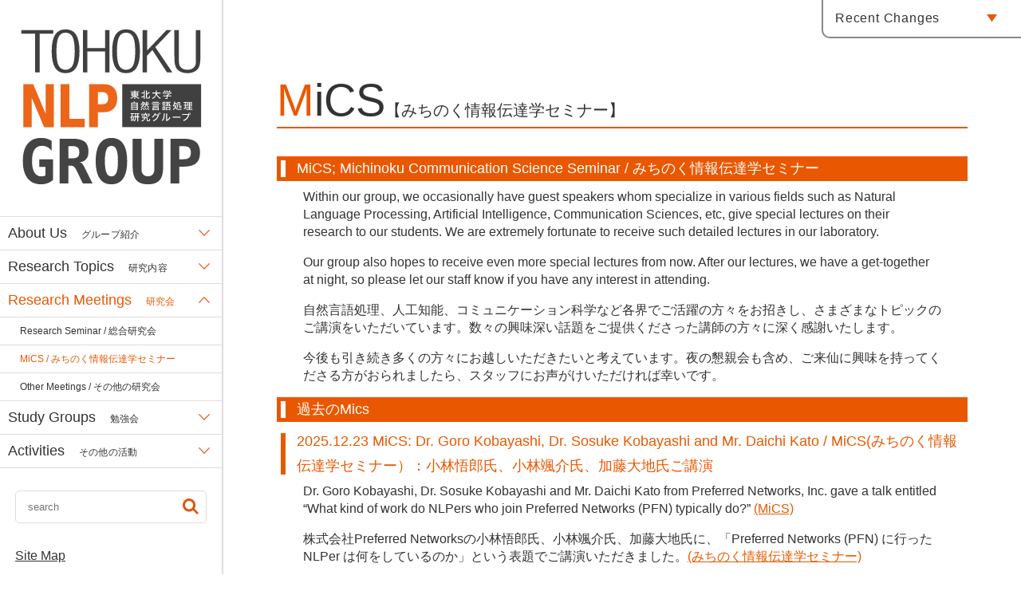

--- FILE ---
content_type: text/html; charset=UTF-8
request_url: https://www.nlp.ecei.tohoku.ac.jp/research-meetings/mics/
body_size: 25508
content:
<!DOCTYPE html>
<html dir="ltr" lang="ja">
<head>
<meta charset="UTF-8">
<title>MiCS / みちのく情報伝達学セミナー | Tohoku NLP Group / 東北大学 自然言語処理グループ</title>
<meta http-equiv="X-UA-Compatible" content="IE=edge">
<meta name="format-detection" content="telephone=no">
<meta content="width=1280" name="viewport">

<link rel="stylesheet" href="https://www.nlp.ecei.tohoku.ac.jp/wp-content/themes/nlp/assets/css/reset.css" type="text/css" media="all">
<link rel="stylesheet" href="https://www.nlp.ecei.tohoku.ac.jp/wp-content/themes/nlp/assets/css/layout.css" type="text/css" media="all">
<link rel="stylesheet" media="screen and (max-width:640px)" href="https://www.nlp.ecei.tohoku.ac.jp/wp-content/themes/nlp/assets/css/layout_sp.css" type="text/css">
<link rel="stylesheet" href="https://www.nlp.ecei.tohoku.ac.jp/wp-content/themes/nlp/assets/css/library.css" type="text/css" media="all">

<link rel="stylesheet" href="https://www.nlp.ecei.tohoku.ac.jp/wp-content/themes/nlp/assets/font/style.css" type="text/css" media="all">

<!--[if lt IE 9]>
<script src="https://www.nlp.ecei.tohoku.ac.jp/wp-content/themes/nlp/assets/js/html5.js"></script>
<script src="https://www.nlp.ecei.tohoku.ac.jp/wp-content/themes/nlp/assets/js/css3-mediaqueries.js"></script>
<![endif]-->

<meta name='robots' content='max-image-preview:large' />
	<style>img:is([sizes="auto" i], [sizes^="auto," i]) { contain-intrinsic-size: 3000px 1500px }</style>
	<link rel='dns-prefetch' href='//ajax.googleapis.com' />
<script type="text/javascript">
/* <![CDATA[ */
window._wpemojiSettings = {"baseUrl":"https:\/\/s.w.org\/images\/core\/emoji\/16.0.1\/72x72\/","ext":".png","svgUrl":"https:\/\/s.w.org\/images\/core\/emoji\/16.0.1\/svg\/","svgExt":".svg","source":{"concatemoji":"https:\/\/www.nlp.ecei.tohoku.ac.jp\/wp-includes\/js\/wp-emoji-release.min.js?ver=6.8.3"}};
/*! This file is auto-generated */
!function(s,n){var o,i,e;function c(e){try{var t={supportTests:e,timestamp:(new Date).valueOf()};sessionStorage.setItem(o,JSON.stringify(t))}catch(e){}}function p(e,t,n){e.clearRect(0,0,e.canvas.width,e.canvas.height),e.fillText(t,0,0);var t=new Uint32Array(e.getImageData(0,0,e.canvas.width,e.canvas.height).data),a=(e.clearRect(0,0,e.canvas.width,e.canvas.height),e.fillText(n,0,0),new Uint32Array(e.getImageData(0,0,e.canvas.width,e.canvas.height).data));return t.every(function(e,t){return e===a[t]})}function u(e,t){e.clearRect(0,0,e.canvas.width,e.canvas.height),e.fillText(t,0,0);for(var n=e.getImageData(16,16,1,1),a=0;a<n.data.length;a++)if(0!==n.data[a])return!1;return!0}function f(e,t,n,a){switch(t){case"flag":return n(e,"\ud83c\udff3\ufe0f\u200d\u26a7\ufe0f","\ud83c\udff3\ufe0f\u200b\u26a7\ufe0f")?!1:!n(e,"\ud83c\udde8\ud83c\uddf6","\ud83c\udde8\u200b\ud83c\uddf6")&&!n(e,"\ud83c\udff4\udb40\udc67\udb40\udc62\udb40\udc65\udb40\udc6e\udb40\udc67\udb40\udc7f","\ud83c\udff4\u200b\udb40\udc67\u200b\udb40\udc62\u200b\udb40\udc65\u200b\udb40\udc6e\u200b\udb40\udc67\u200b\udb40\udc7f");case"emoji":return!a(e,"\ud83e\udedf")}return!1}function g(e,t,n,a){var r="undefined"!=typeof WorkerGlobalScope&&self instanceof WorkerGlobalScope?new OffscreenCanvas(300,150):s.createElement("canvas"),o=r.getContext("2d",{willReadFrequently:!0}),i=(o.textBaseline="top",o.font="600 32px Arial",{});return e.forEach(function(e){i[e]=t(o,e,n,a)}),i}function t(e){var t=s.createElement("script");t.src=e,t.defer=!0,s.head.appendChild(t)}"undefined"!=typeof Promise&&(o="wpEmojiSettingsSupports",i=["flag","emoji"],n.supports={everything:!0,everythingExceptFlag:!0},e=new Promise(function(e){s.addEventListener("DOMContentLoaded",e,{once:!0})}),new Promise(function(t){var n=function(){try{var e=JSON.parse(sessionStorage.getItem(o));if("object"==typeof e&&"number"==typeof e.timestamp&&(new Date).valueOf()<e.timestamp+604800&&"object"==typeof e.supportTests)return e.supportTests}catch(e){}return null}();if(!n){if("undefined"!=typeof Worker&&"undefined"!=typeof OffscreenCanvas&&"undefined"!=typeof URL&&URL.createObjectURL&&"undefined"!=typeof Blob)try{var e="postMessage("+g.toString()+"("+[JSON.stringify(i),f.toString(),p.toString(),u.toString()].join(",")+"));",a=new Blob([e],{type:"text/javascript"}),r=new Worker(URL.createObjectURL(a),{name:"wpTestEmojiSupports"});return void(r.onmessage=function(e){c(n=e.data),r.terminate(),t(n)})}catch(e){}c(n=g(i,f,p,u))}t(n)}).then(function(e){for(var t in e)n.supports[t]=e[t],n.supports.everything=n.supports.everything&&n.supports[t],"flag"!==t&&(n.supports.everythingExceptFlag=n.supports.everythingExceptFlag&&n.supports[t]);n.supports.everythingExceptFlag=n.supports.everythingExceptFlag&&!n.supports.flag,n.DOMReady=!1,n.readyCallback=function(){n.DOMReady=!0}}).then(function(){return e}).then(function(){var e;n.supports.everything||(n.readyCallback(),(e=n.source||{}).concatemoji?t(e.concatemoji):e.wpemoji&&e.twemoji&&(t(e.twemoji),t(e.wpemoji)))}))}((window,document),window._wpemojiSettings);
/* ]]> */
</script>
<style id='wp-emoji-styles-inline-css' type='text/css'>

	img.wp-smiley, img.emoji {
		display: inline !important;
		border: none !important;
		box-shadow: none !important;
		height: 1em !important;
		width: 1em !important;
		margin: 0 0.07em !important;
		vertical-align: -0.1em !important;
		background: none !important;
		padding: 0 !important;
	}
</style>
<link rel='stylesheet' id='wp-block-library-css' href='https://www.nlp.ecei.tohoku.ac.jp/wp-includes/css/dist/block-library/style.min.css?ver=6.8.3' type='text/css' media='all' />
<style id='classic-theme-styles-inline-css' type='text/css'>
/*! This file is auto-generated */
.wp-block-button__link{color:#fff;background-color:#32373c;border-radius:9999px;box-shadow:none;text-decoration:none;padding:calc(.667em + 2px) calc(1.333em + 2px);font-size:1.125em}.wp-block-file__button{background:#32373c;color:#fff;text-decoration:none}
</style>
<style id='global-styles-inline-css' type='text/css'>
:root{--wp--preset--aspect-ratio--square: 1;--wp--preset--aspect-ratio--4-3: 4/3;--wp--preset--aspect-ratio--3-4: 3/4;--wp--preset--aspect-ratio--3-2: 3/2;--wp--preset--aspect-ratio--2-3: 2/3;--wp--preset--aspect-ratio--16-9: 16/9;--wp--preset--aspect-ratio--9-16: 9/16;--wp--preset--color--black: #000000;--wp--preset--color--cyan-bluish-gray: #abb8c3;--wp--preset--color--white: #ffffff;--wp--preset--color--pale-pink: #f78da7;--wp--preset--color--vivid-red: #cf2e2e;--wp--preset--color--luminous-vivid-orange: #ff6900;--wp--preset--color--luminous-vivid-amber: #fcb900;--wp--preset--color--light-green-cyan: #7bdcb5;--wp--preset--color--vivid-green-cyan: #00d084;--wp--preset--color--pale-cyan-blue: #8ed1fc;--wp--preset--color--vivid-cyan-blue: #0693e3;--wp--preset--color--vivid-purple: #9b51e0;--wp--preset--gradient--vivid-cyan-blue-to-vivid-purple: linear-gradient(135deg,rgba(6,147,227,1) 0%,rgb(155,81,224) 100%);--wp--preset--gradient--light-green-cyan-to-vivid-green-cyan: linear-gradient(135deg,rgb(122,220,180) 0%,rgb(0,208,130) 100%);--wp--preset--gradient--luminous-vivid-amber-to-luminous-vivid-orange: linear-gradient(135deg,rgba(252,185,0,1) 0%,rgba(255,105,0,1) 100%);--wp--preset--gradient--luminous-vivid-orange-to-vivid-red: linear-gradient(135deg,rgba(255,105,0,1) 0%,rgb(207,46,46) 100%);--wp--preset--gradient--very-light-gray-to-cyan-bluish-gray: linear-gradient(135deg,rgb(238,238,238) 0%,rgb(169,184,195) 100%);--wp--preset--gradient--cool-to-warm-spectrum: linear-gradient(135deg,rgb(74,234,220) 0%,rgb(151,120,209) 20%,rgb(207,42,186) 40%,rgb(238,44,130) 60%,rgb(251,105,98) 80%,rgb(254,248,76) 100%);--wp--preset--gradient--blush-light-purple: linear-gradient(135deg,rgb(255,206,236) 0%,rgb(152,150,240) 100%);--wp--preset--gradient--blush-bordeaux: linear-gradient(135deg,rgb(254,205,165) 0%,rgb(254,45,45) 50%,rgb(107,0,62) 100%);--wp--preset--gradient--luminous-dusk: linear-gradient(135deg,rgb(255,203,112) 0%,rgb(199,81,192) 50%,rgb(65,88,208) 100%);--wp--preset--gradient--pale-ocean: linear-gradient(135deg,rgb(255,245,203) 0%,rgb(182,227,212) 50%,rgb(51,167,181) 100%);--wp--preset--gradient--electric-grass: linear-gradient(135deg,rgb(202,248,128) 0%,rgb(113,206,126) 100%);--wp--preset--gradient--midnight: linear-gradient(135deg,rgb(2,3,129) 0%,rgb(40,116,252) 100%);--wp--preset--font-size--small: 13px;--wp--preset--font-size--medium: 20px;--wp--preset--font-size--large: 36px;--wp--preset--font-size--x-large: 42px;--wp--preset--spacing--20: 0.44rem;--wp--preset--spacing--30: 0.67rem;--wp--preset--spacing--40: 1rem;--wp--preset--spacing--50: 1.5rem;--wp--preset--spacing--60: 2.25rem;--wp--preset--spacing--70: 3.38rem;--wp--preset--spacing--80: 5.06rem;--wp--preset--shadow--natural: 6px 6px 9px rgba(0, 0, 0, 0.2);--wp--preset--shadow--deep: 12px 12px 50px rgba(0, 0, 0, 0.4);--wp--preset--shadow--sharp: 6px 6px 0px rgba(0, 0, 0, 0.2);--wp--preset--shadow--outlined: 6px 6px 0px -3px rgba(255, 255, 255, 1), 6px 6px rgba(0, 0, 0, 1);--wp--preset--shadow--crisp: 6px 6px 0px rgba(0, 0, 0, 1);}:where(.is-layout-flex){gap: 0.5em;}:where(.is-layout-grid){gap: 0.5em;}body .is-layout-flex{display: flex;}.is-layout-flex{flex-wrap: wrap;align-items: center;}.is-layout-flex > :is(*, div){margin: 0;}body .is-layout-grid{display: grid;}.is-layout-grid > :is(*, div){margin: 0;}:where(.wp-block-columns.is-layout-flex){gap: 2em;}:where(.wp-block-columns.is-layout-grid){gap: 2em;}:where(.wp-block-post-template.is-layout-flex){gap: 1.25em;}:where(.wp-block-post-template.is-layout-grid){gap: 1.25em;}.has-black-color{color: var(--wp--preset--color--black) !important;}.has-cyan-bluish-gray-color{color: var(--wp--preset--color--cyan-bluish-gray) !important;}.has-white-color{color: var(--wp--preset--color--white) !important;}.has-pale-pink-color{color: var(--wp--preset--color--pale-pink) !important;}.has-vivid-red-color{color: var(--wp--preset--color--vivid-red) !important;}.has-luminous-vivid-orange-color{color: var(--wp--preset--color--luminous-vivid-orange) !important;}.has-luminous-vivid-amber-color{color: var(--wp--preset--color--luminous-vivid-amber) !important;}.has-light-green-cyan-color{color: var(--wp--preset--color--light-green-cyan) !important;}.has-vivid-green-cyan-color{color: var(--wp--preset--color--vivid-green-cyan) !important;}.has-pale-cyan-blue-color{color: var(--wp--preset--color--pale-cyan-blue) !important;}.has-vivid-cyan-blue-color{color: var(--wp--preset--color--vivid-cyan-blue) !important;}.has-vivid-purple-color{color: var(--wp--preset--color--vivid-purple) !important;}.has-black-background-color{background-color: var(--wp--preset--color--black) !important;}.has-cyan-bluish-gray-background-color{background-color: var(--wp--preset--color--cyan-bluish-gray) !important;}.has-white-background-color{background-color: var(--wp--preset--color--white) !important;}.has-pale-pink-background-color{background-color: var(--wp--preset--color--pale-pink) !important;}.has-vivid-red-background-color{background-color: var(--wp--preset--color--vivid-red) !important;}.has-luminous-vivid-orange-background-color{background-color: var(--wp--preset--color--luminous-vivid-orange) !important;}.has-luminous-vivid-amber-background-color{background-color: var(--wp--preset--color--luminous-vivid-amber) !important;}.has-light-green-cyan-background-color{background-color: var(--wp--preset--color--light-green-cyan) !important;}.has-vivid-green-cyan-background-color{background-color: var(--wp--preset--color--vivid-green-cyan) !important;}.has-pale-cyan-blue-background-color{background-color: var(--wp--preset--color--pale-cyan-blue) !important;}.has-vivid-cyan-blue-background-color{background-color: var(--wp--preset--color--vivid-cyan-blue) !important;}.has-vivid-purple-background-color{background-color: var(--wp--preset--color--vivid-purple) !important;}.has-black-border-color{border-color: var(--wp--preset--color--black) !important;}.has-cyan-bluish-gray-border-color{border-color: var(--wp--preset--color--cyan-bluish-gray) !important;}.has-white-border-color{border-color: var(--wp--preset--color--white) !important;}.has-pale-pink-border-color{border-color: var(--wp--preset--color--pale-pink) !important;}.has-vivid-red-border-color{border-color: var(--wp--preset--color--vivid-red) !important;}.has-luminous-vivid-orange-border-color{border-color: var(--wp--preset--color--luminous-vivid-orange) !important;}.has-luminous-vivid-amber-border-color{border-color: var(--wp--preset--color--luminous-vivid-amber) !important;}.has-light-green-cyan-border-color{border-color: var(--wp--preset--color--light-green-cyan) !important;}.has-vivid-green-cyan-border-color{border-color: var(--wp--preset--color--vivid-green-cyan) !important;}.has-pale-cyan-blue-border-color{border-color: var(--wp--preset--color--pale-cyan-blue) !important;}.has-vivid-cyan-blue-border-color{border-color: var(--wp--preset--color--vivid-cyan-blue) !important;}.has-vivid-purple-border-color{border-color: var(--wp--preset--color--vivid-purple) !important;}.has-vivid-cyan-blue-to-vivid-purple-gradient-background{background: var(--wp--preset--gradient--vivid-cyan-blue-to-vivid-purple) !important;}.has-light-green-cyan-to-vivid-green-cyan-gradient-background{background: var(--wp--preset--gradient--light-green-cyan-to-vivid-green-cyan) !important;}.has-luminous-vivid-amber-to-luminous-vivid-orange-gradient-background{background: var(--wp--preset--gradient--luminous-vivid-amber-to-luminous-vivid-orange) !important;}.has-luminous-vivid-orange-to-vivid-red-gradient-background{background: var(--wp--preset--gradient--luminous-vivid-orange-to-vivid-red) !important;}.has-very-light-gray-to-cyan-bluish-gray-gradient-background{background: var(--wp--preset--gradient--very-light-gray-to-cyan-bluish-gray) !important;}.has-cool-to-warm-spectrum-gradient-background{background: var(--wp--preset--gradient--cool-to-warm-spectrum) !important;}.has-blush-light-purple-gradient-background{background: var(--wp--preset--gradient--blush-light-purple) !important;}.has-blush-bordeaux-gradient-background{background: var(--wp--preset--gradient--blush-bordeaux) !important;}.has-luminous-dusk-gradient-background{background: var(--wp--preset--gradient--luminous-dusk) !important;}.has-pale-ocean-gradient-background{background: var(--wp--preset--gradient--pale-ocean) !important;}.has-electric-grass-gradient-background{background: var(--wp--preset--gradient--electric-grass) !important;}.has-midnight-gradient-background{background: var(--wp--preset--gradient--midnight) !important;}.has-small-font-size{font-size: var(--wp--preset--font-size--small) !important;}.has-medium-font-size{font-size: var(--wp--preset--font-size--medium) !important;}.has-large-font-size{font-size: var(--wp--preset--font-size--large) !important;}.has-x-large-font-size{font-size: var(--wp--preset--font-size--x-large) !important;}
:where(.wp-block-post-template.is-layout-flex){gap: 1.25em;}:where(.wp-block-post-template.is-layout-grid){gap: 1.25em;}
:where(.wp-block-columns.is-layout-flex){gap: 2em;}:where(.wp-block-columns.is-layout-grid){gap: 2em;}
:root :where(.wp-block-pullquote){font-size: 1.5em;line-height: 1.6;}
</style>
<link rel='stylesheet' id='fancybox-css' href='https://www.nlp.ecei.tohoku.ac.jp/wp-content/plugins/easy-fancybox/fancybox/1.5.4/jquery.fancybox.min.css?ver=6.8.3' type='text/css' media='screen' />
<style id='fancybox-inline-css' type='text/css'>
#fancybox-outer{background:#ffffff}#fancybox-content{background:#ffffff;border-color:#ffffff;color:#000000;}#fancybox-title,#fancybox-title-float-main{color:#fff}
</style>
<link rel='stylesheet' id='srpw-style-css' href='https://www.nlp.ecei.tohoku.ac.jp/wp-content/plugins/smart-recent-posts-widget/assets/css/srpw-frontend.css?ver=6.8.3' type='text/css' media='all' />
<script type="text/javascript" src="https://ajax.googleapis.com/ajax/libs/jquery/2.2.4/jquery.min.js?ver=2.2.4" id="jquery-js"></script>
<link rel="https://api.w.org/" href="https://www.nlp.ecei.tohoku.ac.jp/wp-json/" /><link rel="alternate" title="JSON" type="application/json" href="https://www.nlp.ecei.tohoku.ac.jp/wp-json/wp/v2/pages/252" /><link rel="EditURI" type="application/rsd+xml" title="RSD" href="https://www.nlp.ecei.tohoku.ac.jp/xmlrpc.php?rsd" />
<link rel="canonical" href="https://www.nlp.ecei.tohoku.ac.jp/research-meetings/mics/" />
<link rel='shortlink' href='https://www.nlp.ecei.tohoku.ac.jp/?p=252' />
<link rel="alternate" title="oEmbed (JSON)" type="application/json+oembed" href="https://www.nlp.ecei.tohoku.ac.jp/wp-json/oembed/1.0/embed?url=https%3A%2F%2Fwww.nlp.ecei.tohoku.ac.jp%2Fresearch-meetings%2Fmics%2F" />
		<style type="text/css" id="wp-custom-css">
			/*div.wp-block-image,
.section_content > figure.wp-block-image,
.section_content > figure.wp-block-table {
  margin-left: 3.84%;
  margin-right: 3.84%;
} */

div.wp-block-image > .alignleft {
  margin: 0 0 1em;	
}

.pagestyle_indent p.lead {
	margin-left: 0;
}

.wp-block-table > table {
    width: auto;
    margin: 0 auto 2em 2em;
}

#g_footer ul:not(:first-child){
	margin-left: 1em;
}

.wp-block-image + p,
.wp-block-image + h1,
.wp-block-image + h2,
.wp-block-image + h3,
.wp-block-image + h4,
.wp-block-image + h5,
.wp-block-image + ul,
.wp-block-image + ol {
	clear: left;
}		</style>
		
<script src="https://www.nlp.ecei.tohoku.ac.jp/wp-content/themes/nlp/assets/js/jQuery.fastClick.js"></script>
<script src="https://www.nlp.ecei.tohoku.ac.jp/wp-content/themes/nlp/assets/js/infinite-scroll.js"></script>

</head>

<body>

	<header id="g_header">
	
    <div class="pc_scrollbar">
        <div class="scroll_inner">
        
            <h1 id="g_logo"><a href="/"><img class="pc_only_inline" src="https://www.nlp.ecei.tohoku.ac.jp/wp-content/themes/nlp/assets/img/common/logo.svg" alt="Tohoku NLP Group"><img class="sp_only_inline" src="https://www.nlp.ecei.tohoku.ac.jp/wp-content/themes/nlp/assets/img/common/sp/logo.svg" alt="Tohoku NLP Group"></a></h1>
            
            <div id="sp_menu_btn">
                <div class="btn"><span>MENU</span></div>
            </div>
            
            <div id="sp_toggle">
            
                <nav>
                    <ul id="g_menu">
                        <li>
                            <h2>About Us<span>グループ紹介</span></h2>
                            <ul id="menu-about-us" class="menu"><li id="menu-item-7504" class="menu-item menu-item-type-post_type menu-item-object-page menu-item-7504"><a href="https://www.nlp.ecei.tohoku.ac.jp/about-us/labs/">Labs / 研究室</a></li>
<li id="menu-item-7510" class="menu-item menu-item-type-post_type menu-item-object-page menu-item-7510"><a href="https://www.nlp.ecei.tohoku.ac.jp/about-us/members/">Members / メンバー</a></li>
<li id="menu-item-223" class="menu-item menu-item-type-post_type menu-item-object-page menu-item-223"><a href="https://www.nlp.ecei.tohoku.ac.jp/about-us/access/">Access  / 連絡先・場所</a></li>
<li id="menu-item-228" class="menu-item menu-item-type-post_type menu-item-object-page menu-item-228"><a href="https://www.nlp.ecei.tohoku.ac.jp/about-us/lab-facilities/">Lab Facilities / 研究室環境</a></li>
<li id="menu-item-8678" class="menu-item menu-item-type-custom menu-item-object-custom menu-item-8678"><a href="/doctoral-voices/">Doctoral Voices / 博士課程修了者の声</a></li>
<li id="menu-item-1582" class="menu-item menu-item-type-post_type menu-item-object-page menu-item-1582"><a href="https://www.nlp.ecei.tohoku.ac.jp/about-us/message-to-students/">Message to Students / 配属希望のかたへ</a></li>
</ul>                        </li>
                        <li>
                            <h2>Research Topics<span>研究内容</span></h2>
                            <ul id="menu-research" class="menu"><li id="menu-item-5353" class="menu-item menu-item-type-post_type menu-item-object-page menu-item-5353"><a href="https://www.nlp.ecei.tohoku.ac.jp/research/publications/international-conferences/">Publications / 研究発表一覧</a></li>
<li id="menu-item-290" class="menu-item menu-item-type-post_type menu-item-object-page menu-item-290"><a href="https://www.nlp.ecei.tohoku.ac.jp/research/dissertations/">Dissertations / 学位論文一覧</a></li>
<li id="menu-item-292" class="menu-item menu-item-type-post_type menu-item-object-page menu-item-292"><a href="https://www.nlp.ecei.tohoku.ac.jp/research/open-resources/">Open Resources / 公開資源</a></li>
<li id="menu-item-293" class="menu-item menu-item-type-post_type menu-item-object-page menu-item-293"><a href="https://www.nlp.ecei.tohoku.ac.jp/research/research-grants/">Research Grants / 研究助成</a></li>
</ul>                        </li>
                        <li>
                            <h2 class="on">Research Meetings<span>研究会</span></h2>
                            <ul id="menu-research-meetings" class="menu"><li id="menu-item-294" class="menu-item menu-item-type-post_type menu-item-object-page menu-item-294"><a href="https://www.nlp.ecei.tohoku.ac.jp/research-meetings/research-seminar/">Research Seminar / 総合研究会</a></li>
<li id="menu-item-300" class="menu-item menu-item-type-post_type menu-item-object-page current-menu-item page_item page-item-252 current_page_item menu-item-300"><a href="https://www.nlp.ecei.tohoku.ac.jp/research-meetings/mics/" aria-current="page">MiCS / みちのく情報伝達学セミナー</a></li>
<li id="menu-item-35" class="menu-item menu-item-type-post_type menu-item-object-page menu-item-35"><a href="https://www.nlp.ecei.tohoku.ac.jp/research-meetings/other-meetings/">Other Meetings / その他の研究会</a></li>
</ul>                        </li>
                        <li>
                            <h2>Study Groups<span>勉強会</span></h2>
                            <ul id="menu-study-groups" class="menu"><li id="menu-item-1280" class="menu-item menu-item-type-post_type menu-item-object-page menu-item-1280"><a href="https://www.nlp.ecei.tohoku.ac.jp/study-groups/learning-fundamentals-of-nlp/">Learning Fundamentals of NLP / 自然言語処理基礎勉強会</a></li>
<li id="menu-item-303" class="menu-item menu-item-type-post_type menu-item-object-page menu-item-303"><a href="https://www.nlp.ecei.tohoku.ac.jp/study-groups/learning-programming/">Learning Programming / プログラミング基礎勉強会</a></li>
<li id="menu-item-308" class="menu-item menu-item-type-post_type menu-item-object-page menu-item-308"><a href="https://www.nlp.ecei.tohoku.ac.jp/study-groups/engineering-seminar/">Engineering Seminar / 工学セミナー</a></li>
<li id="menu-item-7519" class="menu-item menu-item-type-post_type menu-item-object-page menu-item-7519"><a href="https://www.nlp.ecei.tohoku.ac.jp/study-groups/other-groups/">Other Groups / その他の勉強会</a></li>
</ul>                        </li>
                        <li>
                            <h2>Activities<span>その他の活動</span></h2>
                            <ul id="menu-activities" class="menu"><li id="menu-item-38" class="menu-item menu-item-type-post_type menu-item-object-page menu-item-38"><a href="https://www.nlp.ecei.tohoku.ac.jp/activities/club-activities/">Club Activities / クラブ活動</a></li>
</ul>                        </li>
                    </ul>
                </nav>
                
                <div class="header_inner">
                    <form role="search" method="get" id="search_form" action="/" >
                        <input type="text" value="" name="s" class="s" placeholder="search" />
                        <input type="submit" class="searchsubmit" value="" />
                    </form>
                    
                    <ul>
                        <li><a href="/page-index/">Site Map</a></li>
                        <li><a href="https://www.cl.ecei.tohoku.ac.jp/local/" target="_blank">Local Site (Members Only)</a></li>
                                                <li><a href="https://www.cl.ecei.tohoku.ac.jp/" target="_blank">Previous Website</a></li>
                    </ul>
                    
                </div><!--/.header_inner-->
            
            	<div id="sp_close_wrapper"></div><!--/#sp_close_wrapper-->
            
            </div><!--/.sp_toggle-->
                    
        </div><!--/.scroll_inner-->
    </div><!--/.pc_scrollbar-->
    
</header>

<main>
        
    <article class="section_content pagestyle_low pagestyle_indent">
        
                
        <h1>MiCS<span>【みちのく情報伝達学セミナー】</span></span></h1>

		        
<h2 class="wp-block-heading">MiCS; Michinoku Communication Science Seminar / みちのく情報伝達学セミナー</h2>



<p>Within our group, we occasionally have guest speakers whom specialize in various fields such as Natural Language Processing, Artificial Intelligence, Communication Sciences, etc, give special lectures on their research to our students. We are extremely fortunate to receive such detailed lectures in our laboratory.</p>



<p>Our group also hopes to receive even more special lectures from now. After our lectures, we have a get-together at night, so please let our staff know if you have any interest in attending.</p>



<p>自然言語処理、人工知能、コミュニケーション科学など各界でご活躍の方々をお招きし、さまざまなトピックのご講演をいただいています。数々の興味深い話題をご提供くださった講師の方々に深く感謝いたします。</p>



<p>今後も引き続き多くの方々にお越しいただきたいと考えています。夜の懇親会も含め、ご来仙に興味を持ってくださる方がおられましたら、スタッフにお声がけいただければ幸いです。</p>



<h2 class="wp-block-heading">過去のMics</h2>



<h3 class="wp-block-heading">2025.12.23 MiCS: Dr. Goro Kobayashi, Dr. Sosuke Kobayashi and Mr. Daichi Kato / MiCS(みちのく情報伝達学セミナー）：小林悟郎氏、小林颯介氏、加藤大地氏ご講演</h3>



<p>Dr. Goro Kobayashi, Dr. Sosuke Kobayashi and Mr. Daichi Kato from Preferred Networks, Inc. gave a talk entitled “What kind of work do NLPers who join Preferred Networks (PFN) typically do?” <a href="https://www.nlp.ecei.tohoku.ac.jp/research-meetings/mics/">(MiCS)</a></p>



<p>株式会社Preferred Networksの小林悟郎氏、小林颯介氏、加藤大地氏に、「Preferred Networks (PFN) に行った NLPer は何をしているのか」という表題でご講演いただきました。<a href="https://www.nlp.ecei.tohoku.ac.jp/research-meetings/mics/">(みちのく情報伝達学セミナー)</a></p>



<figure class="wp-block-image size-large is-resized"><img fetchpriority="high" decoding="async" width="500" height="389" src="https://www.nlp.ecei.tohoku.ac.jp/wp-content/uploads/2025/12/ECC8741C-5ADF-4B66-9B2D-59D12A556368-500x389.jpg" alt="" class="wp-image-14337" style="width:213px;height:auto"/></figure>



<h3 class="wp-block-heading">2025.12.11 MiCS: Mr. Ryo Ueda / MiCS(みちのく情報伝達学セミナー）：上田亮氏ご講演</h3>



<figure class="wp-block-image size-large is-resized"><img decoding="async" width="478" height="500" src="https://www.nlp.ecei.tohoku.ac.jp/wp-content/uploads/2025/12/S__30810114-478x500.jpg" alt="" class="wp-image-14241" style="width:201px;height:auto"/></figure>



<p>Mr. Ryo Ueda from Tokyo University gave a talk entitled “Language Emergence: An Overview and Recent Highlights from My Research” <a href="https://www.nlp.ecei.tohoku.ac.jp/research-meetings/mics/">(MiCS)</a></p>



<p>東京大学の上田亮氏に、「言語創発という分野について＋最近の私の研究について」という表題でご講演いただきました。<a href="https://www.nlp.ecei.tohoku.ac.jp/research-meetings/mics/">(みちのく情報伝達学セミナー)</a></p>



<h3 class="wp-block-heading">2025.10.06 MiCS: Dr. Hilal AIQuabeh / MiCS(みちのく情報伝達学セミナー): Hilat AIquabehご講演</h3>



<figure class="wp-block-image size-thumbnail"><a href="https://www.nlp.ecei.tohoku.ac.jp/wp-content/uploads/2025/10/IMG_7927-scaled.jpg"><img decoding="async" width="200" height="200" src="https://www.nlp.ecei.tohoku.ac.jp/wp-content/uploads/2025/10/IMG_7927-200x200.jpg" alt="" class="wp-image-14069"/></a></figure>



<p>Dr.Hilal AIQuabeh from MBZUAI gave a talk entitled “Theory of Memory in Sequence Models.” <a href="https://www.nlp.ecei.tohoku.ac.jp/research-meetings/mics/">(MiCS)</a></p>



<p>MBZUAIのHilal AIQuabeth氏に、「Theory of Memory in Sequence Models.」という表題でご講演いただきました。<a href="https://www.nlp.ecei.tohoku.ac.jp/research-meetings/mics/">(みちのく情報伝達学セミナー)</a></p>



<h3 class="wp-block-heading">2025.7.24 MiCS: Mr. Yuya Matsumura, Mr. Yusuke Shibui / MiCS(みちのく情報伝達学セミナー)：松村優也氏, 澁井雄介氏ご講演</h3>



<figure class="wp-block-image size-thumbnail"><a href="https://www.nlp.ecei.tohoku.ac.jp/wp-content/uploads/2025/07/IMG_7709-scaled.jpg"><img decoding="async" width="200" height="200" src="https://www.nlp.ecei.tohoku.ac.jp/wp-content/uploads/2025/07/IMG_7709-200x200.jpg" alt="" class="wp-image-13671"/></a></figure>



<p>Mr. Yuya Matsumura, Mr. Yusuke Shibui from LayerX, Inc.&nbsp;gave a talk entitled “Bakuraku’s vision of fully autonomous business operations and the foundational technologies—including workflow auto-generation—required to realize agentic workflows.” <a href="https://www.nlp.ecei.tohoku.ac.jp/research-meetings/mics/">(MiCS)</a></p>



<p>株式会社LayerXの松村優也氏、澁井雄介氏に、「バクラクの目指す“業務の完全自動運転” と、その実現に向けて必要な技術」および「Agentic Workflowを実現するワークフロー自動生成と基盤技術」という表題でご講演いただきました。<a href="https://www.nlp.ecei.tohoku.ac.jp/research-meetings/mics/">(みちのく情報伝達学セミナー)</a></p>



<h3 class="wp-block-heading">2025.7.3 MiCS : Mr. Aozora Inagaki, Mr.Haruki Nagasawa and Mr.Yuna Suzuki / MiCS(みちのく情報伝達学セミナー）：稲垣青空氏、干飯啓太氏、長澤春希氏、鈴木裕奈氏ご講演</h3>



<figure class="wp-block-image size-thumbnail"><a href="https://www.nlp.ecei.tohoku.ac.jp/wp-content/uploads/2025/07/IMG_7638-scaled.jpg"><img decoding="async" width="200" height="200" src="https://www.nlp.ecei.tohoku.ac.jp/wp-content/uploads/2025/07/IMG_7638-200x200.jpg" alt="" class="wp-image-13321"/></a></figure>



<p>Mr.Aozora Inagaki, Mr.Keita Hoshii, Mr.Haruki Nagasawa, and Ms.Yuna Suzuki from CyberAgent, Inc. gave a talk entitled “The Social Implementation of ML Technologies at CyberAgent: What Changes and What Remains the Same with Generative AI” <a href="https://www.nlp.ecei.tohoku.ac.jp/research-meetings/mics/">(MiCS)</a></p>



<p>株式会社サイバーエージェントの稲垣青空氏、干飯啓太氏、長澤春希氏、鈴木裕奈氏に、「サイバーエージェントにおけるML技術の社会実装 ～生成AIで変わるもの・変わらないもの～ 」という表題でご講演いただきました。<a href="https://www.nlp.ecei.tohoku.ac.jp/research-meetings/mics/">(みちのく情報伝達学セミナー)</a></p>



<h3 class="wp-block-heading">2025.6.19 MiCS: Prof. JinYeong Bak / MiCS(みちのく情報伝達学セミナー）：JinYeong Bak准教授ご講演</h3>



<figure class="wp-block-image size-thumbnail"><a href="https://www.nlp.ecei.tohoku.ac.jp/wp-content/uploads/2025/06/IMG_7622-scaled.jpg"><img decoding="async" width="200" height="200" src="https://www.nlp.ecei.tohoku.ac.jp/wp-content/uploads/2025/06/IMG_7622-200x200.jpg" alt="" class="wp-image-13276"/></a></figure>



<p>Prof. JinYeong Bak from Sungkyunkwan University gave a talk entitled “Enhancing Memory in Neural Networks: Memory Retention, Efficient Adaptation, and Self-Training for Reasoning” <a href="https://www.nlp.ecei.tohoku.ac.jp/research-meetings/mics/">(MiCS)</a></p>



<p>成均館大学校のJinYeong Bak准教授に、「Enhancing Memory in Neural Networks: Memory Retention, Efficient Adaptation, and Self-Training for Reasoning 」という表題でご講演いただきました。<a href="https://www.nlp.ecei.tohoku.ac.jp/research-meetings/mics/">(みちのく情報伝達学セミナー)</a></p>



<h3 class="wp-block-heading">2025.5.08 MiCS: Prof. Timothy Baldwin / MiCS(みちのく情報伝達学セミナー）：Timothy Baldwin教授ご講演</h3>



<figure class="wp-block-image size-thumbnail"><a href="https://www.nlp.ecei.tohoku.ac.jp/wp-content/uploads/2025/05/IMG_3666-scaled.jpg"><img decoding="async" width="200" height="200" src="https://www.nlp.ecei.tohoku.ac.jp/wp-content/uploads/2025/05/IMG_3666-200x200.jpg" alt="" class="wp-image-12855"/></a></figure>



<p>Prof. Timothy Baldwin from MBZUAI gave a talk entitled “Fact-checking LMs: the Truth, the Whole Truth, and Nothing but the Truth.” <a href="https://www.nlp.ecei.tohoku.ac.jp/research-meetings/mics/">(MiCS)</a></p>



<p>MBZUAIのTim Baldwin教授に、「Fact-checking LMs: the Truth, the Whole Truth, and Nothing but the Truth. 」という表題でご講演いただきました。<a href="https://www.nlp.ecei.tohoku.ac.jp/research-meetings/mics/">(みちのく情報伝達学セミナー)</a></p>



<h3 class="wp-block-heading">2025.3.05 MiCS: Mr. Tatsuro Inaba / MiCS(みちのく情報伝達学セミナー）：稲葉達郎氏ご講演</h3>



<figure class="wp-block-image size-thumbnail"><a href="https://www.nlp.ecei.tohoku.ac.jp/wp-content/uploads/2025/03/7958cf65c62a84a6bb772cdc7155d4bf-scaled.jpg"><img decoding="async" width="200" height="200" src="https://www.nlp.ecei.tohoku.ac.jp/wp-content/uploads/2025/03/7958cf65c62a84a6bb772cdc7155d4bf-200x200.jpg" alt="" class="wp-image-12368"/></a></figure>



<p>Mr. Tatsuro Inaba from Kyoto University gave a talk entitled “How LLMs Learn: Tracing Internal Representations with Sparse Autoencoders.” <a href="https://www.nlp.ecei.tohoku.ac.jp/research-meetings/mics/">(MiCS)</a></p>



<p>京都大学の稲葉達郎氏に、「スパースオートエンコーダを用いたチェックポイント横断分析」という表題でご講演いただきました。<a href="https://www.nlp.ecei.tohoku.ac.jp/research-meetings/mics/">(みちのく情報伝達学セミナー)</a></p>



<h3 class="wp-block-heading">2025.2.18 MiCS: Prof. Pontus Stenetorp / MiCS(みちのく情報伝達学セミナー）：Pontus Stenetorp教授ご講演</h3>



<figure class="wp-block-image size-thumbnail"><a href="https://www.nlp.ecei.tohoku.ac.jp/wp-content/uploads/2025/02/a7044d02ec6b30ad9010739403155bda-scaled.jpg"><img decoding="async" width="200" height="200" src="https://www.nlp.ecei.tohoku.ac.jp/wp-content/uploads/2025/02/a7044d02ec6b30ad9010739403155bda-200x200.jpg" alt="" class="wp-image-12119"/></a></figure>



<p>Prof. Pontus Stenetorp from University College London (UCL) gave a talk entitled “Multilingual Language Model Pretraining using Machine-translated Data” <a href="https://www.nlp.ecei.tohoku.ac.jp/research-meetings/mics/">(MiCS)</a></p>



<p>ユニバーシティ・カレッジ・ロンドン (UCL)のPontus Stenetorp教授に、「Multilingual Language Model Pretraining using Machine-translated Data」という表題でご講演いただきました。<a href="https://www.nlp.ecei.tohoku.ac.jp/research-meetings/mics/">(みちのく情報伝達学セミナー)</a></p>



<h3 class="wp-block-heading">2025.1.27 MiCS: Mr. Jan Buchmann / MiCS(みちのく情報伝達学セミナー）：Jan Buchmann氏ご講演</h3>



<figure class="wp-block-image size-thumbnail"><a href="https://www.nlp.ecei.tohoku.ac.jp/wp-content/uploads/2025/01/IMG_3303-scaled.jpg"><img decoding="async" width="200" height="200" src="https://www.nlp.ecei.tohoku.ac.jp/wp-content/uploads/2025/01/IMG_3303-200x200.jpg" alt="" class="wp-image-11896"/></a></figure>



<p>Mr. Jan Buchmann from Technical University of Darmstadt gave a talk entitled “NLP for Long, Structured Documents” <a href="https://www.nlp.ecei.tohoku.ac.jp/research-meetings/mics/">(MiCS)</a></p>



<p>ダルムシュタット工科大学のJan Buchmann氏に、「NLP for Long, Structured Documents」という表題でご講演いただきました。<a href="https://www.nlp.ecei.tohoku.ac.jp/research-meetings/mics/">(みちのく情報伝達学セミナー)</a></p>



<h3 class="wp-block-heading">2024.11.28 MiCS: Dr. Masatoshi Suzuki / MiCS(みちのく情報伝達学セミナー）：鈴木正敏氏ご講演</h3>



<figure class="wp-block-image size-thumbnail"><a href="https://www.nlp.ecei.tohoku.ac.jp/wp-content/uploads/2024/11/7ce3f0d5e43e7a62ddb4192aaaaf93e1-scaled.jpg"><img decoding="async" width="200" height="200" src="https://www.nlp.ecei.tohoku.ac.jp/wp-content/uploads/2024/11/7ce3f0d5e43e7a62ddb4192aaaaf93e1-200x200.jpg" alt="" class="wp-image-11745"/></a></figure>



<p>Dr. Masatoshi Suzuki from Studio Ousia / Center for Data-driven Science and Artificial Intelligence Tohoku University gave a talk entitled &#8220;My Answers to challenges in Japanese Question Answering -10 Years in Tohoku NLP-&#8220;.(<a href="https://www.nlp.ecei.tohoku.ac.jp/research-meetings/mics/">MiCS</a>)</p>



<p>株式会社 Studio Ousia /東北大学データ駆動科学・AI教育研究センターの鈴木正敏氏に、「日本語質問応答研究に対して私が出した「答案」〜Tohoku NLPで生きた10年〜」という表題でご講演いただきました。<a href="https://www.nlp.ecei.tohoku.ac.jp/research-meetings/mics/">(みちのく情報伝達学セミナー)</a></p>



<h3 class="wp-block-heading">2024.10.24 MiCS: Mr. Joe Stacey / MiCS(みちのく情報伝達学セミナー）：Joe Stacey氏ご講演</h3>



<figure class="wp-block-image size-thumbnail"><a href="https://www.nlp.ecei.tohoku.ac.jp/wp-content/uploads/2024/10/IMG_7241-scaled.jpg"><img decoding="async" width="200" height="200" src="https://www.nlp.ecei.tohoku.ac.jp/wp-content/uploads/2024/10/IMG_7241-200x200.jpg" alt="" class="wp-image-11658"/></a></figure>



<p>Mr. Joe Stacey from Imperial College London gave a talk entitled “Atom-based approaches to creating interpretable NLI models” <a href="https://www.nlp.ecei.tohoku.ac.jp/research-meetings/mics/">(MiCS)</a></p>



<p>インペリアル・カレッジ・ロンドンのJoe Stacey氏に、「Atom-based approaches to creating interpretable NLI models」という表題でご講演いただきました。<a href="https://www.nlp.ecei.tohoku.ac.jp/research-meetings/mics/">(みちのく情報伝達学セミナー)</a></p>



<h3 class="wp-block-heading">2024.9.27 MiCS: Mr. Manabu Yamaguchi and Mr. Kazuaki Hanawa / MiCS(みちのく情報伝達学セミナー）：山口学氏、塙一晃氏ご講演</h3>



<figure class="wp-block-image size-thumbnail"><a href="https://www.nlp.ecei.tohoku.ac.jp/wp-content/uploads/2024/09/IMG_7209-1-scaled.jpg"><img decoding="async" width="200" height="200" src="https://www.nlp.ecei.tohoku.ac.jp/wp-content/uploads/2024/09/IMG_7209-1-200x200.jpg" alt="" class="wp-image-11378"/></a></figure>



<p>Mr. Manabu Yamaguchi and Mr. Kazuaki Hanawa from Kodansha Ltd. gave a talk entitled “About Kodansha&#8217;s New Challenges.”</p>



<p>株式会社講談社の山口学氏、塙一晃氏に「講談社の新しいチャレンジについて」という表題でご講演いただきました。</p>



<h3 class="wp-block-heading">2024.8.22 MiCS: Dr. Tatsuki Kuribayashi / MiCS(みちのく情報伝達学セミナー）：栗林樹生氏ご講演</h3>



<figure class="wp-block-image size-thumbnail"><a href="https://www.nlp.ecei.tohoku.ac.jp/wp-content/uploads/2024/08/af8c0d0532da9b23faade5a21ec29dd0-1-scaled.jpg"><img decoding="async" width="200" height="200" src="https://www.nlp.ecei.tohoku.ac.jp/wp-content/uploads/2024/08/af8c0d0532da9b23faade5a21ec29dd0-1-200x200.jpg" alt="" class="wp-image-11203"/></a></figure>



<p>Dr. Tatsuki Kuribayashi from MBZUAI gave a talk entitled “Natural Language Processing for Answering Fundamental Questions about Language.” </p>



<p>MBZUAIの栗林樹生氏に、「言語の根本的な問いに答えるための自然言語処理」という表題でご講演いただきました。</p>



<h3 class="wp-block-heading">2024.8.22 MiCS: Dr. Natsuko Nakagawa / MiCS(みちのく情報伝達学セミナー）：中川奈津子氏ご講演</h3>



<figure class="wp-block-image size-thumbnail"><a href="https://www.nlp.ecei.tohoku.ac.jp/wp-content/uploads/2024/08/af8c0d0532da9b23faade5a21ec29dd0-scaled.jpg"><img decoding="async" width="200" height="200" src="https://www.nlp.ecei.tohoku.ac.jp/wp-content/uploads/2024/08/af8c0d0532da9b23faade5a21ec29dd0-200x200.jpg" alt="" class="wp-image-11198"/></a></figure>



<p>Dr. Natsuko Nakagawa from Kyushu University gave a talk entitled “Unsolved Problems in Linguistics: Change, Mutation, and Extra-linguistic Meaning.” </p>



<p>九州大学 の中川奈津子氏に、「言語学の未解決問題: 言語変化、変異、言外の意味」という表題でご講演いただきました。</p>



<h3 class="wp-block-heading">2024.8.20 MiCS: Mr. Hiroyuki Deguchi / MiCS(みちのく情報伝達学セミナー）：出口祥之氏ご講演</h3>



<figure class="wp-block-image size-thumbnail"><a href="https://www.nlp.ecei.tohoku.ac.jp/wp-content/uploads/2024/08/IMG_7108-scaled.jpg"><img decoding="async" width="200" height="200" src="https://www.nlp.ecei.tohoku.ac.jp/wp-content/uploads/2024/08/IMG_7108-200x200.jpg" alt="" class="wp-image-11190"/></a></figure>



<p>Mr. Hiroyuki Deguchi from NAIST gave a talk entitled “Minimum Bayes Risk Decoding for High-Quality Text Generation Beyond High-Probability Text.”</p>



<p>NAISTの出口祥之氏に、「Minimum Bayes Risk Decoding for High-Quality Text Generation Beyond High-Probability Text」という表題でご講演いただきました。</p>



<h3 class="wp-block-heading">2024.6.27 MiCS: Dr. Han Bao / MiCS(みちのく情報伝達学セミナー）：包含氏ご講演</h3>



<figure class="wp-block-image size-thumbnail"><a href="https://www.nlp.ecei.tohoku.ac.jp/wp-content/uploads/2024/06/IMG_6935-scaled.jpg"><img decoding="async" width="200" height="200" src="https://www.nlp.ecei.tohoku.ac.jp/wp-content/uploads/2024/06/IMG_6935-200x200.jpg" alt="" class="wp-image-10851"/></a></figure>



<p>Dr. Han Bao from Kyoto University Hakubi Center gave a talk entitled “Self-attention Networks Localize When QK-eigenspectrum Concentrates.” </p>



<p>京都大学白眉センター の包含氏に、「Self-attention Networks Localize When QK-eigenspectrum Concentrates」という表題でご講演いただきました。</p>



<h3 class="wp-block-heading">2024.6.13 MiCS: Dr. Yotaro Watanabe / MiCS(みちのく情報伝達学セミナー）：渡邉陽太郎氏ご講演</h3>



<figure class="wp-block-image size-thumbnail"><a href="https://www.nlp.ecei.tohoku.ac.jp/wp-content/uploads/2024/06/IMG_6904-scaled.jpg"><img decoding="async" width="200" height="200" src="https://www.nlp.ecei.tohoku.ac.jp/wp-content/uploads/2024/06/IMG_6904-200x200.jpg" alt="" class="wp-image-10775"/></a></figure>



<p>Dr. Yotaro Watanabe from PKSHA Technology gave a talk entitled “Experienced university faculty, corporate researcher, and start-up engineer”. </p>



<p>株式会社PKSHA Technology の渡邉陽太郎氏に、「大学教員・企業研究者・スタートアップエンジニアを経験して」という表題でご講演いただきました。  　</p>



<h3 class="wp-block-heading">2024.6.11 MiCS:  Mr. Yusuke Kaji, Mr. Kenta Naruse and Ms. Saki Kozai / MiCS(みちのく情報伝達学セミナー）：梶佑輔氏、成瀬健太氏、小材彩季氏ご講演</h3>



<figure class="wp-block-image size-thumbnail"><a href="https://www.nlp.ecei.tohoku.ac.jp/wp-content/uploads/2024/06/IMG_20240611_172523683-1-scaled.jpg"><img decoding="async" width="200" height="200" src="https://www.nlp.ecei.tohoku.ac.jp/wp-content/uploads/2024/06/IMG_20240611_172523683-1-200x200.jpg" alt="" class="wp-image-10752"/></a></figure>



<p>Mr. Yusuke Kaji, Mr. Kenta Naruse and Ms. Saki Kozai from Rakuten&nbsp;Group, Inc. gave a talk entitled “Introduction of LLM development using fine-tuning and model merge, and examples of LLM architecture design and evaluation at Rakuten Group”. </p>



<p>楽天グループ株式会社の梶佑輔氏、成瀬健太氏、小材彩季氏に「楽天グループでのFine-tuning・Model mergeを用いたLLM開発、およびLLMアーキテクチャの設計・評価事例のご紹介」という表題でご講演いただきました。</p>



<h3 class="wp-block-heading">2024.4.9 MiCS: Dr. Kazeto Yamamoto / MiCS(みちのく情報伝達学セミナー）：山本風人氏ご講演</h3>



<figure class="wp-block-image size-thumbnail"><a href="https://www.nlp.ecei.tohoku.ac.jp/wp-content/uploads/2024/04/DSC05668-scaled.jpg"><img decoding="async" width="200" height="200" src="https://www.nlp.ecei.tohoku.ac.jp/wp-content/uploads/2024/04/DSC05668-200x200.jpg" alt="" class="wp-image-10341"/></a></figure>



<p>Game creator Dr. Kazeto Yamamoto gave a talk entitled “Living by what you want to do &#8211; A story about switching from being an NLP researcher to a game creator”.</p>



<p>ゲームクリエイターの山本風人氏に、「自分のやりたい事で生きるということ ～ NLP研究者からゲームクリエイターに鞍替えした話」という表題でご講演いただきました。</p>



<h3 class="wp-block-heading">2024.4.3 MiCS: Jonas F. Lotz / MiCS(みちのく情報伝達学セミナー）：Jonas F. Lotz氏ご講演</h3>



<figure class="wp-block-image size-thumbnail"><a href="https://www.nlp.ecei.tohoku.ac.jp/wp-content/uploads/2024/04/DSC05667-scaled.jpg"><img decoding="async" width="200" height="200" src="https://www.nlp.ecei.tohoku.ac.jp/wp-content/uploads/2024/04/DSC05667-200x200.jpg" alt="" class="wp-image-10334"/></a></figure>



<p>Jonas F. Lotz from the Multi-model Processing Group at the University of Copenhagen gave a talk entitled “Language Modelling from Pixels”.</p>



<p>コペンハーゲン大学  コンピュータサイエンス学科 マルチモーダル処理グループのJonas F. Lotz氏に、「Language Modelling from Pixels」という表題でご講演いただきました。</p>



<h3 class="wp-block-heading">2024.3.1 MiCS: Dr. Naoya Inoue / MiCS(みちのく情報伝達学セミナー）：井之上直也氏ご講演</h3>



<figure class="wp-block-image size-thumbnail"><a href="https://www.nlp.ecei.tohoku.ac.jp/wp-content/uploads/2024/03/8c12c305a176b72ed404c8eba9e26191-1-scaled.jpeg"><img decoding="async" width="200" height="200" src="https://www.nlp.ecei.tohoku.ac.jp/wp-content/uploads/2024/03/8c12c305a176b72ed404c8eba9e26191-1-200x200.jpeg" alt="" class="wp-image-10052"/></a></figure>



<p>Dr. NaoyavInoue from JAIST gave a talk entitled “Even reasoning is 15 years old.”</p>



<p>JAISTの井之上直也氏に、「推論の上にも十五年」という表題でご講演いただきました。</p>



<h3 class="wp-block-heading">2024.2.29 MiCS: Prof. Ryo Nagata / MiCS(みちのく情報伝達学セミナー）：永田亮准教授ご講演</h3>



<figure class="wp-block-image size-thumbnail"><a href="https://www.nlp.ecei.tohoku.ac.jp/wp-content/uploads/2024/02/048b4af78bab9f4f348faa2e158562e6-scaled.jpg"><img decoding="async" width="200" height="200" src="https://www.nlp.ecei.tohoku.ac.jp/wp-content/uploads/2024/02/048b4af78bab9f4f348faa2e158562e6-200x200.jpg" alt="" class="wp-image-10031"/></a></figure>



<p>Prof. Ryo Nagata from Konan University gave a talk entitled “Let&#8217;s make great posters!” </p>



<p>甲南大学の永田亮准教授に、「言語の数理的探究のための深層学習」という表題でご講演いただきました。</p>



<h3 class="wp-block-heading">2024.1.25 MiCS: Dr. Hideto Kazawa / MiCS(みちのく情報伝達学セミナー）：賀沢秀人氏ご講演</h3>



<figure class="wp-block-image size-thumbnail"><a href="https://www.nlp.ecei.tohoku.ac.jp/wp-content/uploads/2024/01/3dcf5d6474c5dcbee0c81647d63e678a-scaled.jpg"><img decoding="async" width="200" height="200" src="https://www.nlp.ecei.tohoku.ac.jp/wp-content/uploads/2024/01/3dcf5d6474c5dcbee0c81647d63e678a-200x200.jpg" alt="" class="wp-image-9796"/></a></figure>



<p>Dr. Hideto Kazawa from Google DeepMind gave a talk entitled “LLM as a foundation for AI.” </p>



<p>Google DeepMindの賀沢秀人氏に、「LLM as a foundation for AI / AIの基盤としてのLLM」という表題でご講演いただきました。 </p>



<h3 class="wp-block-heading">2024.1.19 MiCS: Prof. Satoshi Tojo / MiCS(みちのく情報伝達学セミナー）：東条敏教授ご講演</h3>



<figure class="wp-block-image size-thumbnail"><a href="https://www.nlp.ecei.tohoku.ac.jp/wp-content/uploads/2024/01/DSC05563-scaled.jpeg"><img decoding="async" width="200" height="200" src="https://www.nlp.ecei.tohoku.ac.jp/wp-content/uploads/2024/01/DSC05563-200x200.jpeg" alt="" class="wp-image-9757"/></a></figure>



<p>Prof. Satoshi Tojo from Asia University gave a talk entitled “Modal logical expressions of tense, phase, and subjunctive.” </p>



<p>亜細亜大学の東条敏教授に、「時制・相・接続法の様相論理表現」という表題でご講演いただきました。</p>



<h3 class="wp-block-heading">2024.1.12 MiCS: Dr. Yoshinari Fujinuma / MiCS(みちのく情報伝達学セミナー）：藤沼祥成氏ご講演</h3>



<figure class="wp-block-image size-thumbnail"><a href="https://www.nlp.ecei.tohoku.ac.jp/wp-content/uploads/2024/01/ab7d1dc6f967f6caf6e3a2f6cbb5647f-scaled.jpeg"><img decoding="async" width="200" height="200" src="https://www.nlp.ecei.tohoku.ac.jp/wp-content/uploads/2024/01/ab7d1dc6f967f6caf6e3a2f6cbb5647f-200x200.jpeg" alt="" class="wp-image-9684"/></a></figure>



<p>Dr. Yoshinari Fujinuma from AWS AI Labs gave a talk entitled “Recent Trends in Multilingual NLP focusing on Visually-Rich Documents and a Retrospective on my US PhD.”</p>



<p>AWS AI Labs 藤沼祥成氏に、「Recent Trends in Multilingual NLP focusing on Visually-Rich Documents and a Retrospective on my US PhD」という表題でご講演いただきました。</p>



<h3 class="wp-block-heading">2023.12.15 MiCS: Dr. Tomoya Mizumoto / MiCS(みちのく情報伝達学セミナー）：水本智也氏ご講演</h3>



<figure class="wp-block-image size-thumbnail"><a href="https://www.nlp.ecei.tohoku.ac.jp/wp-content/uploads/2023/12/DSC05555-1-scaled.jpg"><img decoding="async" width="200" height="200" src="https://www.nlp.ecei.tohoku.ac.jp/wp-content/uploads/2023/12/DSC05555-1-200x200.jpg" alt="" class="wp-image-9580"/></a></figure>



<p>Dr. Tomoya Mizumoto from LINE gave a talk entitled “Diverse Life, diverse NLP.”</p>



<p>LINEヤフー株式会社水本智也氏に、「人生いろいろ　NLPいろいろ」という表題でご講演いただきました。</p>



<h3 class="wp-block-heading">2023.11.28 MiCS: Dr. Yotaro Watanabe, Shiomi Naito / MiCS (みちのく情報伝達学セミナー): 渡邉陽太郎氏、内藤汐美氏ご講演</h3>



<figure class="wp-block-image size-thumbnail"><a href="https://www.nlp.ecei.tohoku.ac.jp/wp-content/uploads/2023/11/DSC05550-1-scaled.jpg"><img decoding="async" width="200" height="200" src="https://www.nlp.ecei.tohoku.ac.jp/wp-content/uploads/2023/11/DSC05550-1-200x200.jpg" alt="" class="wp-image-9495"/></a></figure>



<p>Dr. Yotaro Watanabe and Shiomi Naito from PKSHA Technology gave a talk entitled “PKSHA Technology’s R&amp;D and Social Implementation Efforts in NLP.”</p>



<p>株式会社PKSHA Technologyの渡邉陽太郎氏、内藤汐美氏に、「PKSHA TechnologyにおけるNLP領域の研究開発・社会実装の取り組みについて」という表題でご公演いただきました。</p>



<h3 class="wp-block-heading">2023.11.9 MiCS: Mr. Yudai Suzuki / MiCS (みちのく情報伝達学セミナー):鈴木悠大氏ご講演</h3>



<figure class="wp-block-image size-thumbnail"><a href="https://www.nlp.ecei.tohoku.ac.jp/wp-content/uploads/2023/11/DSC05523-1-edited-scaled.jpg"><img decoding="async" width="200" height="200" src="https://www.nlp.ecei.tohoku.ac.jp/wp-content/uploads/2023/11/DSC05523-1-edited-200x200.jpg" alt="" class="wp-image-9438"/></a></figure>



<p>Mr. Yudai Suzuki from Tokyo University gave a talk entitled &#8220;Mathematical Logic and Inverse Mathematics.&#8221;</p>



<p>東北大学理学研究科数学専攻の鈴木悠大氏に、「数理論理学・逆数学のいろはのい」という表題でご公演いただきました。</p>



<h3 class="wp-block-heading">2023.10.12 MiCS: Dr. Hiroshi Kanayama / MiCS (みちのく情報伝達学セミナー):金山博氏ご講演</h3>



<figure class="wp-block-image size-thumbnail"><a href="https://www.nlp.ecei.tohoku.ac.jp/wp-content/uploads/2023/10/1012MiCS-scaled.jpg"><img decoding="async" width="200" height="200" src="https://www.nlp.ecei.tohoku.ac.jp/wp-content/uploads/2023/10/1012MiCS-200x200.jpg" alt="" class="wp-image-9314"/></a></figure>



<p>Dr. Hiroshi Kanayama from IBM Research gave a talk entitled &#8220;A career as an industry researcher.&#8221;</p>



<p>IBM Research &#8211; Tokyoの金山博氏に、「A career as an industry researcher&nbsp;」という表題でご講演いただきました。</p>



<h3 class="wp-block-heading">2023.10.04 MiCS: Dr. Noriyuki Kojima,  Dr. Jungo Kasai / MiCS (みちのく情報伝達学セミナー):小島熙之氏、笠井淳吾氏ご講演</h3>



<figure class="wp-block-image size-thumbnail"><a href="https://www.nlp.ecei.tohoku.ac.jp/wp-content/uploads/2023/10/DSC05507-scaled.jpg"><img decoding="async" width="200" height="200" src="https://www.nlp.ecei.tohoku.ac.jp/wp-content/uploads/2023/10/DSC05507-200x200.jpg" alt="" class="wp-image-9300"/></a></figure>



<p>Dr. Noriyuki Kojima and Dr. Jungo Kasai from <a href="https://kotoba.tech/en/" data-type="URL" data-id="https://kotoba.tech/en/">Kotoba Technologies</a> gave a talk entitled &#8220;AI &amp; Natural Language Processing: A Turbulent Five Years &#8211; The Present and Future of Large-Scale Language Models and Kotoba Technologies&#8221;.</p>



<p><a href="https://kotoba.tech/en/" data-type="URL" data-id="https://kotoba.tech/en/">Kotoba Technologies</a> の小島熙之氏・笠井淳吾氏に、「AI・自然言語処理、激動の五年間ー大規模言語モデルとKotoba Technologiesの現在、そして未来ー&nbsp;」という表題でご講演いただきました。</p>



<h3 class="wp-block-heading">2023.08.23 MiCS: Dr. Tatsuki Kuribayashi / MiCS (みちのく情報伝達学セミナー):栗林樹生氏ご講演</h3>



<figure class="wp-block-image size-thumbnail"><a href="https://www.nlp.ecei.tohoku.ac.jp/wp-content/uploads/2023/08/ef52c7d5669565c49f7f106325d90086-scaled.jpg"><img decoding="async" width="200" height="200" src="https://www.nlp.ecei.tohoku.ac.jp/wp-content/uploads/2023/08/ef52c7d5669565c49f7f106325d90086-200x200.jpg" alt="" class="wp-image-8973"/></a></figure>



<p>Dr. Tatsuki Kuribayashi from MBZUAI gave a talk entitled “Looking at People, Language, and Abu Dhabi through Natural Language Processing.”</p>



<p>MBZUAIの栗林樹生氏に、「自然言語処理を通して人間・言語・アブダビを見る」という表題でご講演いただきました。</p>



<h3 class="wp-block-heading">2023.07.19 MiCS: Dr. Akira Sasaki / MiCS (みちのく情報伝達学セミナー):佐々木彬氏ご講演</h3>



<figure class="wp-block-image size-thumbnail"><a href="https://www.nlp.ecei.tohoku.ac.jp/wp-content/uploads/2023/07/782acde178e442da27c0a9f96fd3cf71-scaled.jpg"><img decoding="async" width="200" height="200" src="https://www.nlp.ecei.tohoku.ac.jp/wp-content/uploads/2023/07/782acde178e442da27c0a9f96fd3cf71-200x200.jpg" alt="" class="wp-image-8864"/></a></figure>



<p>Dr. Akira Sasaki from ELYZA gave a talk entitled “The story of going from an NLP Ph.D. program to a non-NLP position in a general company &#8211; spoiler: as a result, I&#8217;m doing NLP again!”.</p>



<p>株式会社 ELYZAの佐々木彬氏に、「NLP博士課程から一般企業の非NLP系職種に行き着いた話～ネタバレ：結果としてまたNLPやってます～」という表題でご講演いただきました。</p>



<h3 class="wp-block-heading">2023.06.29 MiCS: Dr. Zheng Yuan / MiCS (みちのく情報伝達学セミナー): Zheng Yuan氏ご講演</h3>



<figure class="wp-block-image size-thumbnail"><a href="https://www.nlp.ecei.tohoku.ac.jp/wp-content/uploads/2023/06/DSC05413-scaled.jpg"><img decoding="async" width="200" height="200" src="https://www.nlp.ecei.tohoku.ac.jp/wp-content/uploads/2023/06/DSC05413-200x200.jpg" alt="" class="wp-image-8717"/></a></figure>



<p>Dr. Zheng Yuan from King’s College London gave a talk entitled “On the application of NLP in language education”.</p>



<p>King’s College LondonのZheng Yuan氏に、「On the application of NLP in language education」という表題でご講演いただきました。</p>



<h3 class="wp-block-heading">2023.06.15 MiCS: Dr. Koichiro Yoshino and Dr. Katsuhito Sudo / MiCS (みちのく情報伝達学セミナー):吉野幸一郎氏、須藤克仁氏ご講演</h3>


<div class="wp-block-image">
<figure class="alignleft size-thumbnail"><a href="https://www.nlp.ecei.tohoku.ac.jp/wp-content/uploads/2023/06/180c1bb68b43aafcb00cae741e3d3a2a-scaled.jpg"><img decoding="async" width="200" height="200" src="https://www.nlp.ecei.tohoku.ac.jp/wp-content/uploads/2023/06/180c1bb68b43aafcb00cae741e3d3a2a-200x200.jpg" alt="" class="wp-image-8642"/></a></figure></div>


<figure class="wp-block-image size-thumbnail"><a href="https://www.nlp.ecei.tohoku.ac.jp/wp-content/uploads/2023/06/a5f5f8976d937a79e6149ab057abfe47-scaled.jpg"><img decoding="async" width="200" height="200" src="https://www.nlp.ecei.tohoku.ac.jp/wp-content/uploads/2023/06/a5f5f8976d937a79e6149ab057abfe47-200x200.jpg" alt="" class="wp-image-8643"/></a></figure>



<p>Dr. Koichiro Yoshino from the Institute of Physical and Chemical Research (RIKEN) gave a talk entitled &#8220;Meaning and physicality,&#8221; and Dr. Katsuhito Sudo from the Nara Institute of Science and Technology (NAIST) gave a talk entitled &#8220;Playing with Embedded Spaces: Operations in Embedded Spaces.&#8221;</p>



<p>理化学研究所の吉野幸一郎氏、奈良先端科学技術大学院大学の須藤克仁氏に、それぞれ「意味と身体性」、「埋め込み空間と戯れる～埋め込み空間における演算～」という表題でご講演いただきました。</p>



<h3 class="wp-block-heading">2023.06.14 MiCS: Dr. Naoki Otani / MiCS (みちのく情報伝達学セミナー):大谷直樹氏ご講演</h3>



<figure class="wp-block-image size-thumbnail"><img decoding="async" width="200" height="200" src="https://www.nlp.ecei.tohoku.ac.jp/wp-content/uploads/2023/06/0a431c77bb2d74a74dd4791a4b6461ca-200x200.jpg" alt="" class="wp-image-8632"/></figure>



<p>Dr. Naoki Otani from the Carnegie Mellon University gave a talk entitled &#8220;Towards Situated Proactive Conversational Assistance.&#8221;</p>



<p>Carnegie Mellon Universityの大谷直樹氏に、「状況に即した対話応答エンジンの実現に向けて」という表題でご講演いただきました。</p>



<h3 class="wp-block-heading">2023.05.26 MiCS: Dr. Kento Watanabe / MiCS (みちのく情報伝達学セミナー):渡邉研斗氏ご講演</h3>



<figure class="wp-block-image size-thumbnail"><a href="https://www.nlp.ecei.tohoku.ac.jp/wp-content/uploads/2023/05/MiCS-scaled.jpg"><img decoding="async" width="200" height="200" src="https://www.nlp.ecei.tohoku.ac.jp/wp-content/uploads/2023/05/MiCS-200x200.jpg" alt="" class="wp-image-8505"/></a></figure>



<p>Dr. Kento Watanabe from the National Institute of Advanced Industrial Science and Technology (IAIS) gave a talk entitled &#8220;What I got from researching the same subject for ten years.&#8221;</p>



<p>産業技術総合研究所の渡邉研斗氏に、「10年間、同じテーマを研究して得たもの。」という表題でご講演いただきました。</p>



<h3 class="wp-block-heading">2023.04.18 MiCS: Dr. Yuu Takagi / MiCS (みちのく情報伝達学セミナー):高木優氏ご講演</h3>



<figure class="wp-block-image size-thumbnail"><a href="https://www.nlp.ecei.tohoku.ac.jp/wp-content/uploads/2023/04/d0653893e9a273747e3920764c7da70a-scaled.jpg"><img decoding="async" width="200" height="200" src="https://www.nlp.ecei.tohoku.ac.jp/wp-content/uploads/2023/04/d0653893e9a273747e3920764c7da70a-200x200.jpg" alt="" class="wp-image-8273"/></a></figure>



<p>Dr. Yuu Takagi from Osaka University gave a talk entitled &#8220;High-resolution image reconstruction with latent diffusion models from human brain activity&#8221;.</p>



<p>大阪大学の高木優氏に、「High-resolution image reconstruction with latent diffusion models from human brain activity」という表題でご講演いただきました。</p>



<h3 class="wp-block-heading">2023.02.28 MiCS: Dr. Yuto Yuneyama, Dr. Asahi Hentona, and Dr. Yuta Tomomatsu / MiCS (みちのく情報伝達学セミナー):米山結人氏、邊土名朝飛氏、友松祐太氏ご講演</h3>



<figure class="wp-block-image size-thumbnail"><a href="https://www.nlp.ecei.tohoku.ac.jp/wp-content/uploads/2023/02/782acde178e442da27c0a9f96fd3cf71-scaled.jpg"><img decoding="async" width="200" height="200" src="https://www.nlp.ecei.tohoku.ac.jp/wp-content/uploads/2023/02/782acde178e442da27c0a9f96fd3cf71-200x200.jpg" alt="" class="wp-image-7966"/></a></figure>



<p>Dr. Yuto Yuneyama, Dr. Asahi Hentona, and Dr. Yuta Tomomatsu from AI Shift gave a talk entitled &#8220;Dialogue system in actual service: Issues and future of Voicebot&#8221;.</p>



<p>株式会社AI Shiftの米山結人氏、邊土名朝飛氏、友松祐太氏に、「実サービスにおける対話システム〜Voicebotの課題とこれから〜」という表題でご講演いただきました。</p>



<h3 class="wp-block-heading">2023.2.28 MiCS: Dr. Emily M. Bender / MiCS (みちのく情報伝達学セミナー):Emily M. Bender氏ご講演</h3>



<figure class="wp-block-image size-thumbnail"><a href="https://www.nlp.ecei.tohoku.ac.jp/wp-content/uploads/2023/02/Emily-M.-Bender-scaled.jpg"><img decoding="async" width="200" height="200" src="https://www.nlp.ecei.tohoku.ac.jp/wp-content/uploads/2023/02/Emily-M.-Bender-200x200.jpg" alt="" class="wp-image-7962"/></a></figure>



<p>Dr. Emily M. Bender from University of Washington gave a talk entitled &#8220;Grammar Engineering, Multilingual Grammar Engineering, and Grammar Inference: The LinGO Grammar Matrix and AGGREGATION Projects&#8221;.</p>



<p>University of WashingtonのEmily M. Bender氏に、「Grammar Engineering, Multilingual Grammar Engineering, and Grammar Inference: The LinGO Grammar Matrix and AGGREGATION Projects」という表題でご講演いただきました。</p>



<h3 class="wp-block-heading">2023.2.22 MiCS: Dr. Sei Takase / MiCS (みちのく情報伝達学セミナー):高瀬翔氏ご講演</h3>



<figure class="wp-block-image size-thumbnail"><a href="https://www.nlp.ecei.tohoku.ac.jp/wp-content/uploads/2023/02/d32e9d8da68858a61c4ba104f9d92d5a-scaled.jpg"><img decoding="async" width="200" height="200" src="https://www.nlp.ecei.tohoku.ac.jp/wp-content/uploads/2023/02/d32e9d8da68858a61c4ba104f9d92d5a-200x200.jpg" alt="" class="wp-image-7931"/></a></figure>



<p>Dr. Sei Takase from LINE gave a talk entitled &#8220;Tips for the Life After Ph.D. and Research Life&#8221;. </p>



<p>LINE株式会社の高瀬翔氏に、「博士取得後の暮らしと研究生活のTips」という表題でご講演いただきました。</p>



<h3 class="wp-block-heading">2023.1.6 MiCS : Jungo Kasai (University of Washington) / MiCS (みちのく情報伝達学セミナー): 笠井淳吾氏ご講演</h3>



<figure class="wp-block-image"><a href="https://www.nlp.ecei.tohoku.ac.jp/wp-content/uploads/2023/01/654bc8c88ecc3d1d0dccf5463e4d7ddf.jpg"><img decoding="async" width="200" height="200" src="https://www.nlp.ecei.tohoku.ac.jp/wp-content/uploads/2023/01/654bc8c88ecc3d1d0dccf5463e4d7ddf-200x200.jpg" alt="" class="wp-image-7255"/></a></figure>



<p>Jungo Kasai, a Ph.D. candidate from University of Washington, gave a talk entitled &#8220;Democratized Natural Language Processing: Efficiency&#8221;.</p>



<p>ワシントン大学の笠井淳吾氏に、「Democratized Natural Language Processing: Efficiency, Evaluation, and Beyond」という表題でご講演いただきました。</p>



<h3 class="wp-block-heading">2022.11.18 MiCS: Dr. Peinan Zhang, Dr. Soichiro Murakami, Dr. Masato Mita / MiCS (みちのく情報伝達学セミナー): 張培楠氏、村上聡一朗氏、三田雅人氏ご講演</h3>



<figure class="wp-block-image"><a href="https://www.nlp.ecei.tohoku.ac.jp/wp-content/uploads/2022/11/DSC05250.jpg"><img decoding="async" width="200" height="200" src="https://www.nlp.ecei.tohoku.ac.jp/wp-content/uploads/2022/11/DSC05250-200x200.jpg" alt="" class="wp-image-7051"/></a></figure>



<p>Dr. Peinan Zhang, Dr. Soichiro Murakami and Dr. Masato Mita from CyberAgent AI Lab gave a talk entitled “Internet Advertising and Natural Language Processing: Can Automatically Generated Text Attract People?”.</p>



<p>サイバーエージェント の 張培楠氏、村上聡一朗氏、三田雅人氏に、「インターネット広告と自然言語処理 〜自動生成された文章は人を惹き付けられるのか〜」という表題でご講演いただきました。</p>



<h3 class="wp-block-heading">2022.10.28 MiCS: Dr. Edison Marrese-Taylor / MiCS (みちのく情報伝達学セミナー): Edison Marrese-Taylor氏ご講演</h3>



<figure class="wp-block-image"><a href="https://www.nlp.ecei.tohoku.ac.jp/wp-content/uploads/2022/10/DSC05236.jpg"><img decoding="async" width="200" height="200" src="https://www.nlp.ecei.tohoku.ac.jp/wp-content/uploads/2022/10/DSC05236-200x200.jpg" alt="" class="wp-image-6990"/></a></figure>



<p>Dr. Edison Marrese-Taylor from the Knowledge and Information Research Team at Artificial Intelligence Research Center (KIRT AIRC) gave a talk entitled “Generating live commentary for in-domain and open-domain videos”.</p>



<p>The Knowledge and Information Research Team at Artificial Intelligence Research Center (KIRT AIRC) の Edison Marrese-Taylor氏に、「Generating live commentary for in-domain and open-domain videos」という表題でご講演いただきました。</p>



<h3 class="wp-block-heading">2022.10.25 MiCS: Dr. Masaya Taniguchi / MiCS (みちのく情報伝達学セミナー): 谷口雅弥氏ご講演</h3>



<figure class="wp-block-image"><a href="https://www.nlp.ecei.tohoku.ac.jp/wp-content/uploads/2022/10/221025Mics.jpg"><img decoding="async" width="200" height="200" src="https://www.nlp.ecei.tohoku.ac.jp/wp-content/uploads/2022/10/221025Mics-200x200.jpg" alt="" class="wp-image-6977"/></a></figure>



<p>Dr. Masaya Taniguchi from Japan Advanced Institute of Science and Technology (JAIST) gave a talk entitled “CG for Ungrammatical Sentences: Proving the Unprovability”.</p>



<p>北陸先端科学技術大学院大学 の 谷口雅弥氏に、「範疇文法の非文判定 &#8211; 証明不可能であることの証明 -」という表題でご講演いただきました。</p>



<h3 class="wp-block-heading">2022.10.20 MiCS: Dr. Timothy Baldwin / MiCS (みちのく情報伝達学セミナー): Timothy Baldwin氏ご講演</h3>



<figure class="wp-block-image"><a href="https://www.nlp.ecei.tohoku.ac.jp/wp-content/uploads/2022/10/Tim1.jpg"><img decoding="async" width="200" height="200" src="https://www.nlp.ecei.tohoku.ac.jp/wp-content/uploads/2022/10/Tim1-200x200.jpg" alt="" class="wp-image-6933"/></a></figure>



<p>Dr. Timothy Baldwin from Mohamed bin Zayed University of Artificial Intelligence (MBZUAI) gave a talk entitled “Fairness in Natural Language Processing”.</p>



<p>Mohamed bin Zayed University of Artificial Intelligence（MBZUAI）の Timothy Baldwin氏に、「Fairness in Natural Language Processing」という表題でご講演いただきました。</p>



<h3 class="wp-block-heading">2022.07.27 MiCS: Dr. Daisuke Bekki / MiCS (みちのく情報伝達学セミナー): 戸次大介氏ご講演</h3>



<figure class="wp-block-image"><a href="https://www.nlp.ecei.tohoku.ac.jp/wp-content/uploads/2022/07/8573e8996cd2d1d57663c8b10ed9a8a2.jpg"><img decoding="async" width="200" height="200" src="https://www.nlp.ecei.tohoku.ac.jp/wp-content/uploads/2022/07/8573e8996cd2d1d57663c8b10ed9a8a2-200x200.jpg" alt="" class="wp-image-6627"/></a></figure>



<p>Dr. Daisuke Bekki from Ochanomizu University gave a talk entitled “Dependent types and dynamics of natural language”.</p>



<p>お茶の水女子大学の戸次大介氏に、「依存型と自然言語のダイナミクス」という表題でご講演いただきました。</p>



<h3 class="wp-block-heading">2021.4.7 MiCS:Dr. Takayuki Okatani / MiCS (みちのく情報伝達学セミナー): 岡谷貴之氏ご講演</h3>



<figure class="wp-block-image"><a href="https://www.nlp.ecei.tohoku.ac.jp/wp-content/uploads/2021/04/2021-04-07.png"><img decoding="async" width="200" height="200" src="https://www.nlp.ecei.tohoku.ac.jp/wp-content/uploads/2021/04/2021-04-07-200x200.png" alt="" class="wp-image-5200"/></a></figure>



<p>Dr. Takayuki Okatani from Tohoku University gave a talk entitled “The Now and Future of Deep Learning from the Perspective of Computer Vision”.</p>



<p>東北大学の岡谷貴之氏に、「コンピュータビジョンから見た深層学習の今と近い将来」という表題でご講演いただきました。</p>



<h3 class="wp-block-heading">2021.3.26 MiCS: Mr. Han Bao / MiCS (みちのく情報伝達学セミナー): 包 含氏ご講演</h3>



<figure class="wp-block-image"><a href="https://www.nlp.ecei.tohoku.ac.jp/wp-content/uploads/2021/04/608dedf03748d65e9eeed9bb8824691a.png"><img decoding="async" width="200" height="200" src="https://www.nlp.ecei.tohoku.ac.jp/wp-content/uploads/2021/04/608dedf03748d65e9eeed9bb8824691a-200x200.png" alt="" class="wp-image-5142"/></a></figure>



<p>Mr. Han Bao from the University of Tokyo gave a talk entitled “Learning from Excess Risk Transfer Perspective”.</p>



<p>東京大学の包 含氏に、「Learning from Excess Risk Transfer Perspective」という表題でご講演いただきました。</p>



<h3 class="wp-block-heading">2021.3.23 MICS: Dr. Daichi Mochihashi / MiCS (みちのく情報伝達学セミナー): 持橋大地氏ご講演</h3>


<div class="wp-block-image">
<figure class="alignleft"><a href="https://www.nlp.ecei.tohoku.ac.jp/wp-content/uploads/2021/03/1p.jpg"><img decoding="async" width="200" height="200" src="https://www.nlp.ecei.tohoku.ac.jp/wp-content/uploads/2021/03/1p-200x200.jpg" alt="" class="wp-image-5044"/></a></figure></div>


<figure class="wp-block-image"><a href="https://www.nlp.ecei.tohoku.ac.jp/wp-content/uploads/2021/03/32.jpg"><img decoding="async" width="200" height="200" src="https://www.nlp.ecei.tohoku.ac.jp/wp-content/uploads/2021/03/32-200x200.jpg" alt="" class="wp-image-5045"/></a></figure>



<p>Dr. Daichi Mochihashi from The Institute of Statistical Mathematics gave a talk entitled &#8220;Probabilistic Latent Semantic Scaling&#8221;.</p>



<p>統計数理研究所の持橋大地氏に、「確率的潜在意味スケーリング / Probabilistic Latent Semantic Scaling」という表題でご講演いただきました。</p>



<h3 class="wp-block-heading">2021.3.12 MICS: Mr. Kenshin Abe / MiCS (みちのく情報伝達学セミナー): 阿部健信氏ご講演</h3>


<div class="wp-block-image">
<figure class="alignleft"><a href="https://www.nlp.ecei.tohoku.ac.jp/wp-content/uploads/2021/03/2021-03-12-5.png"><img decoding="async" width="200" height="200" src="https://www.nlp.ecei.tohoku.ac.jp/wp-content/uploads/2021/03/2021-03-12-5-200x200.png" alt="" class="wp-image-4894"/></a></figure></div>


<figure class="wp-block-image"><a href="https://www.nlp.ecei.tohoku.ac.jp/wp-content/uploads/2021/03/2021-03-12-6.png"><img decoding="async" width="200" height="200" src="https://www.nlp.ecei.tohoku.ac.jp/wp-content/uploads/2021/03/2021-03-12-6-200x200.png" alt="" class="wp-image-4895"/></a></figure>



<p>Mr. Kenshin Abe from The University of Tokyo visited the lab and gave a talk on Abelian Neural Networks.</p>



<p>東京大学の阿部健信氏にお越しいただき、「アーベル群・半群の演算の学習」という表題でご講演いただきました。</p>



<h3 class="wp-block-heading">2020.12.18 MICS:Mr. Yusuke Oda / MiCS (みちのく情報伝達学セミナー): 小田悠介氏ご講演</h3>



<figure class="wp-block-image"><a href="https://www.nlp.ecei.tohoku.ac.jp/wp-content/uploads/2020/12/201218mics.jpg"><img decoding="async" width="200" height="200" src="https://www.nlp.ecei.tohoku.ac.jp/wp-content/uploads/2020/12/201218mics-200x200.jpg" alt="" class="wp-image-4627"/></a></figure>



<p>Mr. Yusuke Oda from LegalForce visited the lab and gave a lecture titled &#8220;Lawyers and Natural Language Processing: Solving Problems in Contract Drafting&#8221;.</p>



<p>株式会社リーガルフォースの小田悠介氏にお越しいただき、「弁護士と自然言語処理～契約書作成における課題解決～」という表題でご講演いただきました。</p>



<h3 class="wp-block-heading">2020.12.14 MICS: Dr. Jun Otsuka / MiCS (みちのく情報伝達学セミナー): 大塚淳氏ご講演</h3>


<div class="wp-block-image">
<figure class="alignleft"><a href="https://www.nlp.ecei.tohoku.ac.jp/wp-content/uploads/2020/12/2020-12-14-3.png"><img decoding="async" width="200" height="200" src="https://www.nlp.ecei.tohoku.ac.jp/wp-content/uploads/2020/12/2020-12-14-3-200x200.png" alt="" class="wp-image-4524"/></a></figure></div>


<figure class="wp-block-image"><a href="https://www.nlp.ecei.tohoku.ac.jp/wp-content/uploads/2020/12/6a09981a5444bea2827b064a34f2beb8.png"><img decoding="async" width="200" height="200" src="https://www.nlp.ecei.tohoku.ac.jp/wp-content/uploads/2020/12/6a09981a5444bea2827b064a34f2beb8-200x200.png" alt="" class="wp-image-4525"/></a></figure>



<p>Dr. Jun Otsuka from Kyoto University gave a talk entitled &#8220;A philosophical reflection on deep learning and XAI&#8221;.</p>



<p>京都大学の大塚淳氏に、「深層学習とXAIについての哲学的考察 / A philosophical reflection on deep learning and XAI」という表題でご講演いただきました。</p>



<h3 class="wp-block-heading">2020.1.27 MICS: Dr. Yusuke Matsui / MiCS (みちのく情報伝達学セミナー): 松井勇佑氏ご講演</h3>


<div class="wp-block-image">
<figure class="alignleft"><a href="https://www.nlp.ecei.tohoku.ac.jp/wp-content/uploads/2020/01/200127mics.jpg"><img decoding="async" width="200" height="200" src="https://www.nlp.ecei.tohoku.ac.jp/wp-content/uploads/2020/01/200127mics-200x200.jpg" alt="" class="wp-image-3437"/></a></figure></div>


<figure class="wp-block-image"><a href="https://www.nlp.ecei.tohoku.ac.jp/wp-content/uploads/2020/01/200127mics2.jpg"><img decoding="async" width="200" height="200" src="https://www.nlp.ecei.tohoku.ac.jp/wp-content/uploads/2020/01/200127mics2-200x200.jpg" alt="" class="wp-image-3438"/></a></figure>



<p>Dr. Yusuke Matsui from The University of Tokyo Institute of Industrial Science visited the lab and gave a lecture on the forefront of approximate nearest neighbor search.</p>



<p>東京大学 生産技術研究所の松井勇佑氏にお越しいただき、「近似最近傍探索の最前線」という表題でご講演いただきました。</p>



<h3 class="wp-block-heading">2020.1.23 MiCS: Yuta Kikuchi / MiCS (みちのく情報伝達学セミナー): 菊池悠太氏ご講演</h3>


<div class="wp-block-image">
<figure class="alignleft"><a href="https://www.nlp.ecei.tohoku.ac.jp/wp-content/uploads/2020/01/200123mics.jpg"><img decoding="async" width="200" height="200" src="https://www.nlp.ecei.tohoku.ac.jp/wp-content/uploads/2020/01/200123mics-200x200.jpg" alt="" class="wp-image-3397"/></a></figure></div>


<figure class="wp-block-image"><a href="https://www.nlp.ecei.tohoku.ac.jp/wp-content/uploads/2020/01/200123mics2.jpg"><img decoding="async" width="200" height="200" src="https://www.nlp.ecei.tohoku.ac.jp/wp-content/uploads/2020/01/200123mics2-200x200.jpg" alt="" class="wp-image-3398"/></a></figure>



<p>Yuta Kikuchi from Preferred Networks visited the lab and gave a talk on the technology of personal robots.</p>



<p>Preferred Networksの菊池悠太氏にお越しいただき、「すべての人にロボットを パーソナルロボットに関わる技術」という表題でご講演いただきました。</p>



<h3 class="wp-block-heading">2020.1.17 Visit by Dr. Michael Zock / MiCS (みちのく情報伝達学セミナー): Michael Zock氏ご講演</h3>


<div class="wp-block-image">
<figure class="alignleft"><a href="https://www.nlp.ecei.tohoku.ac.jp/wp-content/uploads/2020/01/200117mics.jpg"><img decoding="async" width="200" height="200" src="https://www.nlp.ecei.tohoku.ac.jp/wp-content/uploads/2020/01/200117mics-200x200.jpg" alt="" class="wp-image-3400"/></a></figure></div>


<figure class="wp-block-image"><a href="https://www.nlp.ecei.tohoku.ac.jp/wp-content/uploads/2020/01/200117mics2.jpg"><img decoding="async" width="200" height="200" src="https://www.nlp.ecei.tohoku.ac.jp/wp-content/uploads/2020/01/200117mics2-200x200.jpg" alt="" class="wp-image-3401"/></a></figure>



<p>Dr. Michael Zock from Aix-Marseille University is visiting us for two months!<br>He has prepared four talks related to language production:</p>



<ul class="wp-block-list">
<li>&#8220;A general introduction to language production&#8221; (held on January 17th)</li>



<li>&#8220;Creation of an authoring tool, revealing potential, yet hidden links between the ideas given at the input&#8221;</li>



<li>&#8220;How to become fluent in a foreign language&#8221;</li>



<li>&#8220;How to memorize, retrieve, access or find words&#8221;</li>
</ul>



<p>Aix-Marseille大学のMichael Zock氏にお越しいただき、「A general introduction to language production」という表題でご講演いただきました。<br>Michael氏は、これから約2ヶ月間研究室に滞在されます。<br>滞在期間中、上記のテーマについてご講演をいただく予定です（全4回）。</p>



<h3 class="wp-block-heading">2019.10.23 MiCS: Mr. Masashi Yoshikawa / MiCS (みちのく情報伝達学セミナー): 吉川将司氏ご講演</h3>


<div class="wp-block-image">
<figure class="alignleft"><a href="https://www.nlp.ecei.tohoku.ac.jp/wp-content/uploads/2019/10/101023mics1.jpg"><img decoding="async" width="200" height="200" src="https://www.nlp.ecei.tohoku.ac.jp/wp-content/uploads/2019/10/101023mics1-200x200.jpg" alt="" class="wp-image-2960"/></a></figure></div>


<figure class="wp-block-image"><a href="https://www.nlp.ecei.tohoku.ac.jp/wp-content/uploads/2019/10/191023mics2.jpg"><img decoding="async" width="200" height="200" src="https://www.nlp.ecei.tohoku.ac.jp/wp-content/uploads/2019/10/191023mics2-200x200.jpg" alt="" class="wp-image-2961"/></a></figure>



<p>Mr. Masashi Yoshikawa from the Nara Institute of Science and Technology visited the Lab and gave a talk on NLP systems based on theoretical linguistics.</p>



<p>奈良先端科学技術大学院大学の吉川将司氏にお越しいただき、「理論言語学に基づいた自然言語処理システム」という表題でご講演いただきました。</p>



<h3 class="wp-block-heading">2019.8.20 MiCS: Prof. Dr. Iryna Gurevych / MiCS (みちのく情報伝達学セミナー): Iryna Gurevych氏ご講演</h3>


<div class="wp-block-image">
<figure class="alignleft"><a href="https://www.nlp.ecei.tohoku.ac.jp/wp-content/uploads/2019/09/190924mics.jpg"><img decoding="async" width="200" height="200" src="https://www.nlp.ecei.tohoku.ac.jp/wp-content/uploads/2019/09/190924mics-200x200.jpg" alt="" class="wp-image-2858"/></a></figure></div>


<figure class="wp-block-image"><a href="https://www.nlp.ecei.tohoku.ac.jp/wp-content/uploads/2019/09/190924mics2.jpg"><img decoding="async" width="200" height="200" src="https://www.nlp.ecei.tohoku.ac.jp/wp-content/uploads/2019/09/190924mics2-200x200.jpg" alt="" class="wp-image-2859"/></a></figure>



<p>Prof. Dr. Iryna Gurevych from the Darmstadt University Ubiquitous Knowledge Processing (UKP) Lab visited and gave a talk titled “Let’s Debate: Claim Validation by Humans and Machines.”</p>



<p>Darmstadt University Ubiquitous Knowledge Processing (UKP) LabのIryna Gurevych氏にお越しいただき、「Let’s Debate: Claim Validation by Humans and Machines」という表題でご講演いただきました。</p>



<h3 class="wp-block-heading">2019.8.20 MiCS: Prof. Ryo Nagata / MiCS (みちのく情報伝達学セミナー) : 永田亮氏ご講演</h3>


<div class="wp-block-image">
<figure class="alignleft"><a href="https://www.nlp.ecei.tohoku.ac.jp/wp-content/uploads/2019/08/190820mics.jpg"><img decoding="async" width="200" height="200" src="https://www.nlp.ecei.tohoku.ac.jp/wp-content/uploads/2019/08/190820mics-200x200.jpg" alt="" class="wp-image-2618"/></a></figure></div>


<figure class="wp-block-image"><a href="https://www.nlp.ecei.tohoku.ac.jp/wp-content/uploads/2019/08/190826mics2.jpg"><img decoding="async" width="200" height="200" src="https://www.nlp.ecei.tohoku.ac.jp/wp-content/uploads/2019/08/190826mics2-200x200.jpg" alt="" class="wp-image-2619"/></a></figure>



<p>Professor Ryo Nagata from Konan University visited the Lab and gave a lecture on the application of linguistic processing to linguistic analysis.</p>



<p>甲南大学の永田亮氏にお越しいただき、「言語処理の言語学的分析への応用」という表題でご講演いただきました。</p>



<h3 class="wp-block-heading">2019.8.2 MiCS: Dr. Kevin Duh / MiCS (みちのく情報伝達学セミナー) : Kevin Duh氏ご講演</h3>


<div class="wp-block-image">
<figure class="alignleft"><a href="https://www.nlp.ecei.tohoku.ac.jp/wp-content/uploads/2019/08/190802mics1.jpg"><img decoding="async" width="200" height="200" src="https://www.nlp.ecei.tohoku.ac.jp/wp-content/uploads/2019/08/190802mics1-200x200.jpg" alt="" class="wp-image-2548"/></a></figure></div>


<figure class="wp-block-image"><a href="https://www.nlp.ecei.tohoku.ac.jp/wp-content/uploads/2019/08/190802mics2.jpg"><img decoding="async" width="200" height="200" src="https://www.nlp.ecei.tohoku.ac.jp/wp-content/uploads/2019/08/190802mics2-200x200.jpg" alt="" class="wp-image-2549"/></a></figure>



<p>Dr. Kevin Duh from John Hopkins University visited the lab and gave a lecture titled “Membership Inference Attacks on Sequence-to-Sequence Models”.</p>



<p>Johns Hopkins UniversityのKevin Duh氏にお越しいただき、「Membership Inference Attacks on Sequence-to-Sequence Models」という表題でご講演いただきました。</p>



<h3 class="wp-block-heading">2019.6.28 MiCS: Dr. Patrycja Świeczkowska / MiCS (みちのく情報伝達学セミナー) : Patrycja Świeczkowska氏ご講演</h3>


<div class="wp-block-image">
<figure class="alignleft"><a href="https://www.nlp.ecei.tohoku.ac.jp/wp-content/uploads/2019/06/190628mics1.jpg"><img decoding="async" width="300" height="200" src="https://www.nlp.ecei.tohoku.ac.jp/wp-content/uploads/2019/06/190628mics1-300x200.jpg" alt="" class="wp-image-2372"/></a></figure></div>


<figure class="wp-block-image"><a href="https://www.nlp.ecei.tohoku.ac.jp/wp-content/uploads/2019/06/190628mics2.jpg"><img decoding="async" width="300" height="200" src="https://www.nlp.ecei.tohoku.ac.jp/wp-content/uploads/2019/06/190628mics2-300x200.jpg" alt="" class="wp-image-2373"/></a></figure>



<p>Dr. Patrycja Świeczkowska from the Hokkaido University visited the Lab and gave a presentation titled &#8220;Towards a motivational dialogue system&#8221;.</p>



<p>北海道大学のPatrycja Świeczkowska氏にお越しいただき、「Towards a motivational dialogue system」という表題でご講演いただきました。</p>



<h3 class="wp-block-heading">2019.5.28　MiCS: visit by Mr. Kim Geewook / MiCS (みちのく情報伝達学セミナー) : Geewook Kim氏ご講演</h3>


<div class="wp-block-image">
<figure class="alignleft"><a href="https://www.nlp.ecei.tohoku.ac.jp/wp-content/uploads/2019/05/190528mics.jpg"><img decoding="async" width="300" height="200" src="https://www.nlp.ecei.tohoku.ac.jp/wp-content/uploads/2019/05/190528mics-300x200.jpg" alt="" class="wp-image-1785"/></a></figure></div>


<figure class="wp-block-image"><a href="https://www.nlp.ecei.tohoku.ac.jp/wp-content/uploads/2019/05/190528mics2.jpg"><img decoding="async" width="300" height="200" src="https://www.nlp.ecei.tohoku.ac.jp/wp-content/uploads/2019/05/190528mics2-300x200.jpg" alt="" class="wp-image-1786"/></a></figure>



<p>Mr. Kim Geewook from Kyoto University visited the lab, and gave a presentation on “Representation Learning with Weighted Inner Product for Universal Approximation of General Similarities”.</p>



<p>京都大学のGeewook Kim氏にお越しいただき、「重み付き内積による一般類似度関数の万能近似性と表現学習への応用」についてご講演いただきました。</p>



<h3 class="wp-block-heading">2019.5.13　MiCS: Talk by Mr. Yuto Yoneyama, Mr. Yuta Tomomatsu, and Mr. Takamichi Toda from CyberAgent/ MiCS (みちのく情報伝達学セミナー) : 米山結人氏、友松祐太氏、戸田隆道氏ご講演</h3>


<div class="wp-block-image">
<figure class="alignleft"><a href="https://www.nlp.ecei.tohoku.ac.jp/wp-content/uploads/2019/05/190513mics.jpg"><img decoding="async" width="300" height="200" src="https://www.nlp.ecei.tohoku.ac.jp/wp-content/uploads/2019/05/190513mics-300x200.jpg" alt="" class="wp-image-1698"/></a></figure></div>


<figure class="wp-block-image"><a href="https://www.nlp.ecei.tohoku.ac.jp/wp-content/uploads/2019/05/190513mics2.jpg"><img decoding="async" width="300" height="200" src="https://www.nlp.ecei.tohoku.ac.jp/wp-content/uploads/2019/05/190513mics2-300x200.jpg" alt="" class="wp-image-1695"/></a></figure>


<div class="wp-block-image">
<figure class="alignleft"><a href="https://www.nlp.ecei.tohoku.ac.jp/wp-content/uploads/2019/05/190513mics3.jpg"><img decoding="async" width="300" height="200" src="https://www.nlp.ecei.tohoku.ac.jp/wp-content/uploads/2019/05/190513mics3-300x200.jpg" alt="" class="wp-image-1696"/></a></figure></div>


<figure class="wp-block-image"><a href="https://www.nlp.ecei.tohoku.ac.jp/wp-content/uploads/2019/05/190513mics4.jpg"><img decoding="async" width="300" height="200" src="https://www.nlp.ecei.tohoku.ac.jp/wp-content/uploads/2019/05/190513mics4-300x200.jpg" alt="" class="wp-image-1697"/></a></figure>



<p>Mr. Yuto Yoneyama, Mr. Yuta Tomomatsu, and Mr. Takamichi Toda from <a href="https://www.cyberagent.co.jp/en/">CyberAgent, inc.</a> gave a lecture on &#8220;The real issues facing chatbot products and the future&#8221;.</p>



<p>サイバーエージェントの皆さまにお越しいただき、米山結人氏、友松祐太氏、戸田隆道氏に「チャットボットプロダクトが抱えるリアルな課題とこれから」についてご講演いただきました。</p>



<h3 class="wp-block-heading">2019.4.26 MiCS: Lectures by Prof. Satoru Uchida, Prof. Yuki Arase, and Prof. Tomoyuki Kajiwara / MiCS (みちのく情報伝達学セミナー) : 内田諭氏、荒瀬由紀氏、梶原智之氏ご講演</h3>



<figure class="wp-block-image"><a href="https://www.nlp.ecei.tohoku.ac.jp/wp-content/uploads/2019/04/190426mics.jpg"><img decoding="async" width="300" height="200" src="https://www.nlp.ecei.tohoku.ac.jp/wp-content/uploads/2019/04/190426mics-300x200.jpg" alt="" class="wp-image-1652"/></a></figure>



<p>Prof. Satoru Uchida from the Kyushu University, and Prof. Yuki Arase and Prof. Tomoyuki Kajiwara from the Osaka University visited the Lab and gave lectures titled &#8220;CEFR Level Judgment Systems for English Text&#8221;, &#8220;Vocabulary paraphrasing technology&#8221;, and &#8220;Paraphrasing for reading and writing support&#8221;, respectively.</p>



<p>九州大学の内田諭先生、大阪大学の荒瀬由紀先生、梶原智之先生にお越しいただき、「英文テキストのCEFRレベル判定システム」、「語彙言い換え技術」、「読解＆執筆支援のための言い換え生成」についてそれぞれご講演いただきました。</p>



<h3 class="wp-block-heading">2019.4.25 MiCS: Lecture by Prof. Hayashi Tatsuhiko / MiCS (みちのく情報伝達学セミナー) : 林克彦氏ご講演</h3>


<div class="wp-block-image">
<figure class="alignleft"><a href="https://www.nlp.ecei.tohoku.ac.jp/wp-content/uploads/2019/04/190425mics.jpg"><img decoding="async" width="300" height="200" src="https://www.nlp.ecei.tohoku.ac.jp/wp-content/uploads/2019/04/190425mics-300x200.jpg" alt="" class="wp-image-1639"/></a></figure></div>


<figure class="wp-block-image"><a href="https://www.nlp.ecei.tohoku.ac.jp/wp-content/uploads/2019/04/190425mics2.jpg"><img decoding="async" width="300" height="200" src="https://www.nlp.ecei.tohoku.ac.jp/wp-content/uploads/2019/04/190425mics2-300x200.jpg" alt="" class="wp-image-1640"/></a></figure>



<p>Prof. Hayashi Tatsuhiko from the Osaka University visited our lab and gave a lecture on distributed representations and knowledge graphs&#8221;.</p>



<p>大阪大学の林克彦氏にお越しいただき、「知識グラフと分散表現」についてご講演いただきました。</p>



<h3 class="wp-block-heading">2019.1.31 MiCS: talk by Hideto Kazawa / MiCS (みちのく情報伝達学セミナー) : 賀沢秀人氏ご講演</h3>


<div class="wp-block-image">
<figure class="alignleft"><a href="https://www.nlp.ecei.tohoku.ac.jp/wp-content/uploads/2019/02/190131mics2.jpg"><img decoding="async" width="300" height="200" src="https://www.nlp.ecei.tohoku.ac.jp/wp-content/uploads/2019/02/190131mics2-300x200.jpg" alt="" class="wp-image-925"/></a></figure></div>


<figure class="wp-block-image"><a href="https://www.nlp.ecei.tohoku.ac.jp/wp-content/uploads/2019/02/190131mics.jpg"><img decoding="async" width="300" height="200" src="https://www.nlp.ecei.tohoku.ac.jp/wp-content/uploads/2019/02/190131mics-300x200.jpg" alt="" class="wp-image-926"/></a></figure>



<p>Hideto Kazawa from Google visited and gave a talk on the future of NLP.</p>



<p>Googleの賀沢秀人氏にお越しいただき、「これからのNLP」についてご講演いただきました。</p>



<h3 class="wp-block-heading">2019.1.25 MiCS: talk by Dr. Yoshitaka Ushiku / MiCS (みちのく情報伝達学セミナー) : 牛久祥孝氏ご講演</h3>


<div class="wp-block-image">
<figure class="alignleft"><a href="https://www.nlp.ecei.tohoku.ac.jp/wp-content/uploads/2019/01/190125mics3.jpg"><img decoding="async" width="300" height="200" src="https://www.nlp.ecei.tohoku.ac.jp/wp-content/uploads/2019/01/190125mics3-300x200.jpg" alt="" class="wp-image-686"/></a></figure></div>


<figure class="wp-block-image"><a href="https://www.nlp.ecei.tohoku.ac.jp/wp-content/uploads/2019/01/190125mics2.jpg"><img decoding="async" width="300" height="200" src="https://www.nlp.ecei.tohoku.ac.jp/wp-content/uploads/2019/01/190125mics2-300x200.jpg" alt="" class="wp-image-706"/></a></figure>



<p>Dr. Yoshitaka Ushiku from Omron Sinic X visited the Lab and gave a talk on the forefront of image and language integration by Deep Learning.</p>



<p>オムロンサイニックエックス株式会社の牛久祥孝氏にお越しいただき、「Deep Learningによる視覚・言語融合の最前線」についてご講演いただきました。</p>



<h3 class="wp-block-heading">2019.1.23 MiCS: lecture by Dr. Kyōsuke Nishida / MiCS (みちのく情報伝達学セミナー) : 西田京介氏ご講演</h3>


<div class="wp-block-image">
<figure class="alignleft"><a href="https://www.nlp.ecei.tohoku.ac.jp/wp-content/uploads/2019/01/190123mics.jpg"><img decoding="async" width="300" height="200" src="https://www.nlp.ecei.tohoku.ac.jp/wp-content/uploads/2019/01/190123mics-300x200.jpg" alt="" class="wp-image-567"/></a></figure></div>


<figure class="wp-block-image"><a href="https://www.nlp.ecei.tohoku.ac.jp/wp-content/uploads/2019/01/190123mics2.jpg"><img decoding="async" width="300" height="200" src="https://www.nlp.ecei.tohoku.ac.jp/wp-content/uploads/2019/01/190123mics2-300x200.jpg" alt="" class="wp-image-568"/></a></figure>



<p>Dr. Kyōsuke Nishida from the Nippon Telegraph and Telephone Corporation (NTT) Media Intelligence Laboratory gave a lecture on current trends in Machine Reading Comprehension and prospects of its practical applications.</p>



<p>日本電信電話株式会社 NTTメディアインテリジェンス研究所の西田京介氏にお越しいただき、「機械読解技術の最新動向と実用化へ向けた展望」についてご講演いただきました。</p>



<h3 class="wp-block-heading">2019.1.17 MiCS seminar: a lecture by Dr. Yuta Tsuboi / MiCS (みちのく情報伝達学セミナー) : 坪井祐太氏ご講演</h3>


<div class="wp-block-image">
<figure class="alignleft"><img decoding="async" width="300" height="200" src="https://www.nlp.ecei.tohoku.ac.jp/wp-content/uploads/2019/01/190117mics-300x200.jpg" alt="" class="wp-image-577"/></figure></div>


<figure class="wp-block-image"><a href="https://www.nlp.ecei.tohoku.ac.jp/wp-content/uploads/2019/01/190117mics2.jpg"><img decoding="async" width="300" height="200" src="https://www.nlp.ecei.tohoku.ac.jp/wp-content/uploads/2019/01/190117mics2-300x200.jpg" alt="" class="wp-image-578"/></a></figure>



<p>Dr. Yuta Tsuboi from Preferred Networks, Inc. gave a lecture titled “NLP in the real world: robots for everyone” .</p>



<p>株式会社 Preferred Networksの坪井祐太氏にお越しいただき、「実世界における自然言語処理～すべての人にロボットを～」についてご講演いただきました。</p>



<h3 class="wp-block-heading">2018.12.14 MiCS: Lecture by Dr. Motoki Satō / MiCS (みちのく情報伝達学セミナー) : 佐藤元紀氏ご講演</h3>


<div class="wp-block-image">
<figure class="alignleft"><a href="https://www.nlp.ecei.tohoku.ac.jp/wp-content/uploads/2019/01/181214mics-2.jpg"><img decoding="async" width="300" height="200" src="https://www.nlp.ecei.tohoku.ac.jp/wp-content/uploads/2019/01/181214mics-2-300x200.jpg" alt="" class="wp-image-655"/></a></figure></div>


<figure class="wp-block-image"><a href="https://www.nlp.ecei.tohoku.ac.jp/wp-content/uploads/2019/01/181214mics.jpg"><img decoding="async" width="300" height="200" src="https://www.nlp.ecei.tohoku.ac.jp/wp-content/uploads/2019/01/181214mics-300x200.jpg" alt="" class="wp-image-656"/></a></figure>



<p>Dr. Motoki Satō from PFN gave a lecture on interpretable semi-supervised adversarial NMT and everyday life at PFN.</p>



<p>PFNの佐藤元紀氏にお越しいただき、「解釈可能な敵対的摂動と半教師ありNMTとPFNの日々」についてご講演いただきました。</p>



<h3 class="wp-block-heading">2018.12.12 MiCS: Lectures by Dr. Hirokatsu Kataoka, Ryōta Suzuki, and Shintarō Yamamoto / MiCS (みちのく情報伝達学セミナー) : 片岡裕雄氏、鈴木亮太氏、山本晋太郎氏ご講演</h3>


<div class="wp-block-image">
<figure class="alignleft"><a href="https://www.nlp.ecei.tohoku.ac.jp/wp-content/uploads/2019/01/181212micsk.jpg"><img decoding="async" width="300" height="200" src="https://www.nlp.ecei.tohoku.ac.jp/wp-content/uploads/2019/01/181212micsk-300x200.jpg" alt="" class="wp-image-660"/></a></figure></div>


<figure class="wp-block-image"><a href="https://www.nlp.ecei.tohoku.ac.jp/wp-content/uploads/2019/01/181212micss.jpg"><img decoding="async" width="300" height="200" src="https://www.nlp.ecei.tohoku.ac.jp/wp-content/uploads/2019/01/181212micss-300x200.jpg" alt="" class="wp-image-661"/></a></figure>



<figure class="wp-block-image"><a href="https://www.nlp.ecei.tohoku.ac.jp/wp-content/uploads/2019/01/181212micsy.jpg"><img decoding="async" width="300" height="200" src="https://www.nlp.ecei.tohoku.ac.jp/wp-content/uploads/2019/01/181212micsy-300x200.jpg" alt="" class="wp-image-662"/></a></figure>



<p>Dr. Hirokatsu Kataoka and Ryōta Suzuki from the National Institute of Advanced Industrial Science and Technology (AIST), and Shintarō Yamamoto from Waseda University presented on “Knowing the ‘now’ and following trends in computer vision”, “Analyzing the CVPR2018 complete readout challenge: community-driven comprehensive paper survey method cvpaper.challenge”, and “AI and human cooperative paper reading”, respectively.</p>



<p>国立研究開発法人産業技術総合研究所の片岡裕雄氏、鈴木亮太氏、早稲田大学の山本晋太郎氏にお越しいただき、「コンピュータビジョンの今を知る、トレンドを創る」、「コミュニティ型網羅的論文サーベイ法 cvpaper.challengeによるCVPR2018 完全読破チャレンジの分析」、「AIと人間による論文の協調リーディング」についてそれぞれご講演いただきました。</p>



<h3 class="wp-block-heading">2018.12.4 MiCS: Lecture by Dr. Satoshi Sekine / MiCS (みちのく情報伝達学セミナー) : 関根聡氏ご講演</h3>


<div class="wp-block-image">
<figure class="alignleft"><a href="https://www.nlp.ecei.tohoku.ac.jp/wp-content/uploads/2019/02/181204mics2.jpg"><img decoding="async" width="300" height="200" src="https://www.nlp.ecei.tohoku.ac.jp/wp-content/uploads/2019/02/181204mics2-300x200.jpg" alt="" class="wp-image-736"/></a></figure></div>


<figure class="wp-block-image"><a href="https://www.nlp.ecei.tohoku.ac.jp/wp-content/uploads/2019/02/181204mics.jpg"><img decoding="async" width="300" height="200" src="https://www.nlp.ecei.tohoku.ac.jp/wp-content/uploads/2019/02/181204mics-300x200.jpg" alt="" class="wp-image-737"/></a></figure>



<p>Dr. Satoshi Sekine from RIKEN gave a lecture titled “A Machine that can explain its decision in language”.</p>



<p>理化学研究所の関根聡氏にお越しいただき、「A Machine that can explain its decision in language.」についてご講演いただきました。</p>



<h3 class="wp-block-heading">2018.11.26 MiCS: Lecture by Dr. Masaaki Nagata / MiCS (みちのく情報伝達学セミナー) : 永田昌明氏ご講演</h3>


<div class="wp-block-image">
<figure class="alignleft"><a href="https://www.nlp.ecei.tohoku.ac.jp/wp-content/uploads/2019/02/181126mics.jpg"><img decoding="async" width="300" height="200" src="https://www.nlp.ecei.tohoku.ac.jp/wp-content/uploads/2019/02/181126mics-300x200.jpg" alt="" class="wp-image-755"/></a></figure></div>


<figure class="wp-block-image"><a href="https://www.nlp.ecei.tohoku.ac.jp/wp-content/uploads/2019/02/181126mics2.jpg"><img decoding="async" width="300" height="200" src="https://www.nlp.ecei.tohoku.ac.jp/wp-content/uploads/2019/02/181126mics2-300x200.jpg" alt="" class="wp-image-756"/></a></figure>



<p>Dr. Masaaki Nagata from the Linguistic Intelligence Research Group of the Innovative Communication Laboratory of NTT Communication Science Laboratories gave a lecture on Neural machine translation.</p>



<p>NTTコミュニケーション科学基礎研究所の永田昌明氏にお越しいただき、「ニューラル機械翻訳」についてご講演いただきました。</p>



<h3 class="wp-block-heading">2018.11.16 MiCS: Lecture by Dr. Masayuki Asahara / MiCS (みちのく情報伝達学セミナー) : 浅原正幸氏ご講演</h3>


<div class="wp-block-image">
<figure class="alignleft"><a href="https://www.nlp.ecei.tohoku.ac.jp/wp-content/uploads/2019/03/181116mics2.jpg"><img decoding="async" width="300" height="200" src="https://www.nlp.ecei.tohoku.ac.jp/wp-content/uploads/2019/03/181116mics2-300x200.jpg" alt="" class="wp-image-1099"/></a></figure></div>


<figure class="wp-block-image"><a href="https://www.nlp.ecei.tohoku.ac.jp/wp-content/uploads/2019/03/181116mics.jpg"><img decoding="async" width="300" height="200" src="https://www.nlp.ecei.tohoku.ac.jp/wp-content/uploads/2019/03/181116mics-300x200.jpg" alt="" class="wp-image-1098"/></a></figure>



<p>Dr. Masayuki Asahara from the National Institute for Japanese Language Corpus Development Center gave a lecture on Linguistic resources developed at the National Language Research Institute.</p>



<p>国立国語研究所 コーパス開発センターの浅原正幸氏にお越しいただき、「国語研で開発している言語資源」についてご講演いただきました。</p>



<h3 class="wp-block-heading">2018.11.9 MiCS: Dr. Satoshi Hara / MiCS (みちのく情報伝達学セミナー) : 原聡氏ご講演</h3>


<div class="wp-block-image">
<figure class="alignleft"><a href="https://www.nlp.ecei.tohoku.ac.jp/wp-content/uploads/2019/03/181109mics.jpg"><img decoding="async" width="300" height="200" src="https://www.nlp.ecei.tohoku.ac.jp/wp-content/uploads/2019/03/181109mics-300x200.jpg" alt="" class="wp-image-1148"/></a></figure></div>


<figure class="wp-block-image"><a href="https://www.nlp.ecei.tohoku.ac.jp/wp-content/uploads/2019/03/181109mics2.jpg"><img decoding="async" width="300" height="200" src="https://www.nlp.ecei.tohoku.ac.jp/wp-content/uploads/2019/03/181109mics2-300x200.jpg" alt="" class="wp-image-1149"/></a></figure>



<p>Dr. Satoshi Hara from the Osaka University Institute of Industrial Science gave a lecture titled “Explaining the rationale behind ML model selection”.</p>



<p>大阪大学産業科学研究所の原聡氏にお越しいただき、「機械学習モデルの判断根拠の説明」についてご講演いただきました。</p>



<h3 class="wp-block-heading">2018.10.4 MiCS (みちのく情報伝達学セミナー) : 谷中瞳氏ご講演</h3>



<p>理化学研究所の谷中瞳氏にお越しいただき、「Towards understanding textual entailment and similarity.」についてご講演いただきました。</p>


<div class="wp-block-image">
<figure class="alignleft"><a href="https://www.nlp.ecei.tohoku.ac.jp/wp-content/uploads/2019/02/181004mics.jpg"><img decoding="async" width="300" height="200" src="https://www.nlp.ecei.tohoku.ac.jp/wp-content/uploads/2019/02/181004mics-300x200.jpg" alt="" class="wp-image-849"/></a></figure></div>


<figure class="wp-block-image"><a href="https://www.nlp.ecei.tohoku.ac.jp/wp-content/uploads/2019/02/181004mics2.jpg"><img decoding="async" width="300" height="200" src="https://www.nlp.ecei.tohoku.ac.jp/wp-content/uploads/2019/02/181004mics2-300x200.jpg" alt="" class="wp-image-850"/></a></figure>



<h3 class="wp-block-heading">2018.8.27 MiCS (みちのく情報伝達学セミナー) : John Carroll氏ご講演</h3>



<p>University of SussexのJohn Carroll氏にお越しいただき、「Automatic Processing of Free Text Clinical Notes.」についてご講演いただきました。</p>


<div class="wp-block-image">
<figure class="alignleft"><a href="https://www.nlp.ecei.tohoku.ac.jp/wp-content/uploads/2019/02/180827mics.jpg"><img decoding="async" width="300" height="200" src="https://www.nlp.ecei.tohoku.ac.jp/wp-content/uploads/2019/02/180827mics-300x200.jpg" alt="" class="wp-image-847"/></a></figure></div>


<figure class="wp-block-image"><a href="https://www.nlp.ecei.tohoku.ac.jp/wp-content/uploads/2019/02/180827mics2.jpg"><img decoding="async" width="300" height="200" src="https://www.nlp.ecei.tohoku.ac.jp/wp-content/uploads/2019/02/180827mics2-300x200.jpg" alt="" class="wp-image-848"/></a></figure>



<h3 class="wp-block-heading">2018.7.27 MiCS (みちのく情報伝達学セミナー) : 進藤裕之氏ご講演</h3>



<p>奈良先端科学技術大学院大学の進藤裕之氏にお越しいただき、「科学技術論文からの知識獲得」についてご講演いただきました。</p>


<div class="wp-block-image">
<figure class="alignleft"><a href="https://www.nlp.ecei.tohoku.ac.jp/wp-content/uploads/2019/02/180727mics.jpg"><img decoding="async" width="300" height="200" src="https://www.nlp.ecei.tohoku.ac.jp/wp-content/uploads/2019/02/180727mics-300x200.jpg" alt="" class="wp-image-845"/></a></figure></div>


<figure class="wp-block-image"><a href="https://www.nlp.ecei.tohoku.ac.jp/wp-content/uploads/2019/02/180727mics2.jpg"><img decoding="async" width="300" height="200" src="https://www.nlp.ecei.tohoku.ac.jp/wp-content/uploads/2019/02/180727mics2-300x200.jpg" alt="" class="wp-image-846"/></a></figure>



<h3 class="wp-block-heading">2018.7.24 MiCS (みちのく情報伝達学セミナー) : 高岡一馬氏ご講演</h3>



<p>ワークスアプリケーションズの高岡一馬氏にお越しいただき、「ERP製品における自然言語処理の利用」についてご講演いただきました。</p>


<div class="wp-block-image">
<figure class="alignleft"><a href="https://www.nlp.ecei.tohoku.ac.jp/wp-content/uploads/2019/02/180724mics.jpg"><img decoding="async" width="300" height="200" src="https://www.nlp.ecei.tohoku.ac.jp/wp-content/uploads/2019/02/180724mics-300x200.jpg" alt="" class="wp-image-843"/></a></figure></div>


<figure class="wp-block-image"><a href="https://www.nlp.ecei.tohoku.ac.jp/wp-content/uploads/2019/02/180724mics2.jpg"><img decoding="async" width="300" height="200" src="https://www.nlp.ecei.tohoku.ac.jp/wp-content/uploads/2019/02/180724mics2-300x200.jpg" alt="" class="wp-image-844"/></a></figure>



<h3 class="wp-block-heading">2018.6.19 MiCS (みちのく情報伝達学セミナー) : Jan Wira Gotama Putra氏ご講演</h3>



<p>東京工科大学のJan Wira Gotama Putra氏にお越しいただき、「Improving Text Coherence &#8212; Considering Sentence Dependencies and Ordering」についてご講演いただきました。</p>


<div class="wp-block-image">
<figure class="alignleft"><a href="https://www.nlp.ecei.tohoku.ac.jp/wp-content/uploads/2019/02/180619mics.jpg"><img decoding="async" width="300" height="200" src="https://www.nlp.ecei.tohoku.ac.jp/wp-content/uploads/2019/02/180619mics-300x200.jpg" alt="" class="wp-image-841"/></a></figure></div>


<figure class="wp-block-image"><a href="https://www.nlp.ecei.tohoku.ac.jp/wp-content/uploads/2019/02/180619mics2.jpg"><img decoding="async" width="300" height="200" src="https://www.nlp.ecei.tohoku.ac.jp/wp-content/uploads/2019/02/180619mics2-300x200.jpg" alt="" class="wp-image-842"/></a></figure>



<h3 class="wp-block-heading">2018.6.18 MiCS (みちのく情報伝達学セミナー) : 金丸敏幸氏ご講演</h3>



<p>京都大学の金丸敏幸先生にお越しいただき、「外国語教育から見た自動採点の現状と展望」についてご講演いただきました。</p>


<div class="wp-block-image">
<figure class="alignleft"><a href="https://www.nlp.ecei.tohoku.ac.jp/wp-content/uploads/2019/02/180618mics.jpg"><img decoding="async" width="300" height="200" src="https://www.nlp.ecei.tohoku.ac.jp/wp-content/uploads/2019/02/180618mics-300x200.jpg" alt="" class="wp-image-839"/></a></figure></div>


<figure class="wp-block-image"><a href="https://www.nlp.ecei.tohoku.ac.jp/wp-content/uploads/2019/02/180618mics2.jpg"><img decoding="async" width="300" height="200" src="https://www.nlp.ecei.tohoku.ac.jp/wp-content/uploads/2019/02/180618mics2-300x200.jpg" alt="" class="wp-image-840"/></a></figure>



<h3 class="wp-block-heading">2018.4.20 MiCS (みちのく情報伝達学セミナー) : 和田崇史氏ご講演</h3>



<p>奈良先端科学技術大学院大学の和田 崇史氏にお越しいただき,解釈性のある誤り訂正システムを目指してについてご講演いただきました.</p>


<div class="wp-block-image">
<figure class="alignleft"><a href="https://www.nlp.ecei.tohoku.ac.jp/wp-content/uploads/2019/02/180420mics.jpg"><img decoding="async" width="300" height="200" src="https://www.nlp.ecei.tohoku.ac.jp/wp-content/uploads/2019/02/180420mics-300x200.jpg" alt="" class="wp-image-837"/></a></figure></div>


<figure class="wp-block-image"><a href="https://www.nlp.ecei.tohoku.ac.jp/wp-content/uploads/2019/02/180420mics2.jpg"><img decoding="async" width="300" height="200" src="https://www.nlp.ecei.tohoku.ac.jp/wp-content/uploads/2019/02/180420mics2-300x200.jpg" alt="" class="wp-image-838"/></a></figure>



<h3 class="wp-block-heading">2018.4.19 MiCS (みちのく情報伝達学セミナー) : Ana Brassard 氏ご講演</h3>



<p>Zagreb UniversityのAna Brassard 氏にお越しいただき,Presenting the Task: Text-based Religious Affiliation Predictionについてご講演いただきました.</p>


<div class="wp-block-image">
<figure class="alignleft"><a href="https://www.nlp.ecei.tohoku.ac.jp/wp-content/uploads/2019/02/180419mics.jpg"><img decoding="async" width="300" height="200" src="https://www.nlp.ecei.tohoku.ac.jp/wp-content/uploads/2019/02/180419mics-300x200.jpg" alt="" class="wp-image-836"/></a></figure></div>


<figure class="wp-block-image"><a href="https://www.nlp.ecei.tohoku.ac.jp/wp-content/uploads/2019/02/180429mics2.jpg"><img decoding="async" width="300" height="200" src="https://www.nlp.ecei.tohoku.ac.jp/wp-content/uploads/2019/02/180429mics2-300x200.jpg" alt="" class="wp-image-835"/></a></figure>



<h3 class="wp-block-heading">2018.2.14 MiCS (みちのく情報伝達学セミナー)：新屋良磨氏ご講演</h3>



<p>秋田大学大学院理工学研究科の新屋　良磨先生にお越しいただき、統語的曖昧性・普遍性判定問題の決定可能性についてご講演いただきました。</p>


<div class="wp-block-image">
<figure class="alignleft"><a href="https://www.nlp.ecei.tohoku.ac.jp/wp-content/uploads/2019/02/180214mics3.jpg"><img decoding="async" width="300" height="200" src="https://www.nlp.ecei.tohoku.ac.jp/wp-content/uploads/2019/02/180214mics3-300x200.jpg" alt="" class="wp-image-833"/></a></figure></div>


<figure class="wp-block-image"><a href="https://www.nlp.ecei.tohoku.ac.jp/wp-content/uploads/2019/02/180214mics4.jpg"><img decoding="async" width="300" height="200" src="https://www.nlp.ecei.tohoku.ac.jp/wp-content/uploads/2019/02/180214mics4-300x200.jpg" alt="" class="wp-image-834"/></a></figure>



<h3 class="wp-block-heading">2018.2.14 MiCS (みちのく情報伝達学セミナー)：定政邦彦氏、山本風人氏ご講演</h3>



<p>NECセキュリティ研究所の定政　邦彦氏、山本　風人氏、にお越しいただき、NECセキュリティ研究所自動推論研究グループの研究紹介、高速推論のための仮説推論エンジンの構築についてご講演いただきました。</p>


<div class="wp-block-image">
<figure class="alignleft"><a href="https://www.nlp.ecei.tohoku.ac.jp/wp-content/uploads/2019/02/180214mics2.jpg"><img decoding="async" width="300" height="200" src="https://www.nlp.ecei.tohoku.ac.jp/wp-content/uploads/2019/02/180214mics2-300x200.jpg" alt="" class="wp-image-830"/></a></figure></div>


<figure class="wp-block-image"><a href="https://www.nlp.ecei.tohoku.ac.jp/wp-content/uploads/2019/02/180214mics.jpg"><img decoding="async" width="300" height="200" src="https://www.nlp.ecei.tohoku.ac.jp/wp-content/uploads/2019/02/180214mics-300x200.jpg" alt="" class="wp-image-831"/></a></figure>



<h3 class="wp-block-heading">2018.2.6 MiCS (みちのく情報伝達学セミナー) : 鈴木潤氏ご講演</h3>



<p>NTTコミュニケーション科学基礎研究所の鈴木 潤氏にお越しいただき,エンコーダデコーダモデルによる自然言語処理についてご講演いただきました.</p>


<div class="wp-block-image">
<figure class="alignleft"><a href="https://www.nlp.ecei.tohoku.ac.jp/wp-content/uploads/2019/02/cache_4D694353_328x218_180206mics-2.JPG.jpg"><img decoding="async" width="300" height="199" src="https://www.nlp.ecei.tohoku.ac.jp/wp-content/uploads/2019/02/cache_4D694353_328x218_180206mics-2.JPG-300x199.jpg" alt="" class="wp-image-826"/></a></figure></div>


<figure class="wp-block-image"><a href="https://www.nlp.ecei.tohoku.ac.jp/wp-content/uploads/2019/02/180206mics.jpg"><img decoding="async" width="300" height="200" src="https://www.nlp.ecei.tohoku.ac.jp/wp-content/uploads/2019/02/180206mics-300x200.jpg" alt="" class="wp-image-825"/></a></figure>



<p><a href="http://www.cl.ecei.tohoku.ac.jp/index.php?MiCS">過去のMics</a></p>
        
        <div class="block_lastmod">
        	<p>Last-modified: 2025-12-24 (Wed) 11:21:59 (27d)</p>
    	</div><!--/.block_lastmod--> 
        	
    </article>
    
    <div class="block_recent_changes">
    <div id="btn_rpwe">Recent Changes</div>
    
    <div id="block_rpwe"><div class="srpw-block srpw-default-style "><style>.srpw-thumbnail{
width: 60px;
height: 60px;
}</style><ul class="srpw-ul"><li class="srpw-li srpw-clearfix"><div class="srpw-content"><a class="srpw-title" href="https://www.nlp.ecei.tohoku.ac.jp/research/publications/domestic-conferences/" target="_self">Publications/Domestic Conferences / 研究発表一覧/国内学会</a><div class="srpw-meta"><time class="srpw-time modified" datetime="2026-01-16T17:52:39+09:00">2026.01.16</time></div></div></li><li class="srpw-li srpw-clearfix"><div class="srpw-content"><a class="srpw-title" href="https://www.nlp.ecei.tohoku.ac.jp/research-meetings/research-seminar/" target="_self">Research Seminar / 総合研究会</a><div class="srpw-meta"><time class="srpw-time modified" datetime="2026-01-15T16:43:27+09:00">2026.01.15</time></div></div></li><li class="srpw-li srpw-clearfix"><div class="srpw-content"><a class="srpw-title" href="https://www.nlp.ecei.tohoku.ac.jp/talk/14426/" target="_self">Invited Talk at Logic Festa 2026 / 科学基礎論学会2025年度研究例会ロジックフェスタ2026にて招待講演を行いました</a><div class="srpw-meta"><time class="srpw-time modified" datetime="2026-01-14T13:43:36+09:00">2026.01.14</time></div></div></li><li class="srpw-li srpw-clearfix"><div class="srpw-content"><a class="srpw-title" href="https://www.nlp.ecei.tohoku.ac.jp/news-release/14113/" target="_self">Selection for Google PhD Fellowship / Google PhD Fellowship 採択</a><div class="srpw-meta"><time class="srpw-time modified" datetime="2026-01-09T12:38:22+09:00">2026.01.09</time></div></div></li><li class="srpw-li srpw-clearfix"><div class="srpw-content"><a class="srpw-title" href="https://www.nlp.ecei.tohoku.ac.jp/news-release/14124/" target="_self">Acceptance to IJCNLP-AACL 2025 / IJCNLP-AACL 2025 採択</a><div class="srpw-meta"><time class="srpw-time modified" datetime="2026-01-09T12:23:40+09:00">2026.01.09</time></div></div></li><li class="srpw-li srpw-clearfix"><div class="srpw-content"><a class="srpw-title" href="https://www.nlp.ecei.tohoku.ac.jp/news-release/14148/" target="_self">Publication at the &#8220;Artificial Intelligence&#8221; / 「人工知能」誌にエッセイが掲載されました</a><div class="srpw-meta"><time class="srpw-time modified" datetime="2026-01-09T12:23:25+09:00">2026.01.09</time></div></div></li><li class="srpw-li srpw-clearfix"><div class="srpw-content"><a class="srpw-title" href="https://www.nlp.ecei.tohoku.ac.jp/blog/1368/" target="_self">Farewell party / 追い出しコンパ</a><div class="srpw-meta"><time class="srpw-time modified" datetime="2026-01-09T12:21:55+09:00">2026.01.09</time></div></div></li><li class="srpw-li srpw-clearfix"><div class="srpw-content"><a class="srpw-title" href="https://www.nlp.ecei.tohoku.ac.jp/blog/5168/" target="_self">Farewell party / 追い出しコンパ</a><div class="srpw-meta"><time class="srpw-time modified" datetime="2026-01-09T12:21:40+09:00">2026.01.09</time></div></div></li><li class="srpw-li srpw-clearfix"><div class="srpw-content"><a class="srpw-title" href="https://www.nlp.ecei.tohoku.ac.jp/blog/6310/" target="_self">Farewell party / 追い出しコンパ</a><div class="srpw-meta"><time class="srpw-time modified" datetime="2026-01-09T12:21:21+09:00">2026.01.09</time></div></div></li><li class="srpw-li srpw-clearfix"><div class="srpw-content"><a class="srpw-title" href="https://www.nlp.ecei.tohoku.ac.jp/blog/8251/" target="_self">Farewell party / 追い出しコンパ</a><div class="srpw-meta"><time class="srpw-time modified" datetime="2026-01-09T12:20:41+09:00">2026.01.09</time></div></div></li><li class="srpw-li srpw-clearfix"><div class="srpw-content"><a class="srpw-title" href="https://www.nlp.ecei.tohoku.ac.jp/blog/9280/" target="_self">Farewell party / 追い出しコンパ</a><div class="srpw-meta"><time class="srpw-time modified" datetime="2026-01-09T12:20:40+09:00">2026.01.09</time></div></div></li><li class="srpw-li srpw-clearfix"><div class="srpw-content"><a class="srpw-title" href="https://www.nlp.ecei.tohoku.ac.jp/blog/12568/" target="_self">Farewell party / 追い出しコンパ</a><div class="srpw-meta"><time class="srpw-time modified" datetime="2026-01-09T12:20:40+09:00">2026.01.09</time></div></div></li><li class="srpw-li srpw-clearfix"><div class="srpw-content"><a class="srpw-title" href="https://www.nlp.ecei.tohoku.ac.jp/talk/711/" target="_self">Lecture at the 73rd Information Science Colloquium / 第73回情報科学談話会　講演</a><div class="srpw-meta"><time class="srpw-time modified" datetime="2026-01-09T12:19:34+09:00">2026.01.09</time></div></div></li><li class="srpw-li srpw-clearfix"><div class="srpw-content"><a class="srpw-title" href="https://www.nlp.ecei.tohoku.ac.jp/talk/2478/" target="_self">2019 1st Information Processing Society Seminar &#8220;Developing a Data Driven New Era&#8221; / 情報処理学会 連続セミナー2019「データ駆動で新時代を切り拓く」</a><div class="srpw-meta"><time class="srpw-time modified" datetime="2026-01-09T12:19:34+09:00">2026.01.09</time></div></div></li><li class="srpw-li srpw-clearfix"><div class="srpw-content"><a class="srpw-title" href="https://www.nlp.ecei.tohoku.ac.jp/talk/2475/" target="_self">Third International Workshop on Symbolic-Neural Learning (SNL-2019)</a><div class="srpw-meta"><time class="srpw-time modified" datetime="2026-01-09T12:19:32+09:00">2026.01.09</time></div></div></li><li class="srpw-li srpw-clearfix"><div class="srpw-content"><a class="srpw-title" href="https://www.nlp.ecei.tohoku.ac.jp/talk/2759/" target="_self">NLP若手の会 (YANS) 第14回シンポジウム</a><div class="srpw-meta"><time class="srpw-time modified" datetime="2026-01-09T12:19:32+09:00">2026.01.09</time></div></div></li><li class="srpw-li srpw-clearfix"><div class="srpw-content"><a class="srpw-title" href="https://www.nlp.ecei.tohoku.ac.jp/talk/6188/" target="_self">Lectures given at the 28th Annual Meeting of the Language Processing Society of Japan / 言語処理学会第28回年次大会(NLP2022) 講演</a><div class="srpw-meta"><time class="srpw-time modified" datetime="2026-01-09T12:18:40+09:00">2026.01.09</time></div></div></li><li class="srpw-li srpw-clearfix"><div class="srpw-content"><a class="srpw-title" href="https://www.nlp.ecei.tohoku.ac.jp/talk/9161/" target="_self">Tutorial at Visual Computing 2023 / Visual Computing 2023 チュートリアル講演</a><div class="srpw-meta"><time class="srpw-time modified" datetime="2026-01-09T12:18:39+09:00">2026.01.09</time></div></div></li><li class="srpw-li srpw-clearfix"><div class="srpw-content"><a class="srpw-title" href="https://www.nlp.ecei.tohoku.ac.jp/talk/10286/" target="_self">2024.4.3 MiCS: Jonas F. Lotz / MiCS(みちのく情報伝達学セミナー）：Jonas F. Lotz氏ご講演</a><div class="srpw-meta"><time class="srpw-time modified" datetime="2026-01-09T12:18:39+09:00">2026.01.09</time></div></div></li><li class="srpw-li srpw-clearfix"><div class="srpw-content"><a class="srpw-title" href="https://www.nlp.ecei.tohoku.ac.jp/talk/9003/" target="_self">Talk at the 88th GSIS colloquium / 第88回情報科学談話会</a><div class="srpw-meta"><time class="srpw-time modified" datetime="2026-01-09T12:18:38+09:00">2026.01.09</time></div></div></li></ul></div><!-- Generated by http://wordpress.org/plugins/smart-recent-posts-widget/ --><div id="close_rpwe">Close</div></div><div id="block_rpwe"><h2 class="widgettitle">メタ情報</h2>

		<ul>
						<li><a href="https://www.nlp.ecei.tohoku.ac.jp/wssadm">ログイン</a></li>
			<li><a href="https://www.nlp.ecei.tohoku.ac.jp/feed/">投稿フィード</a></li>
			<li><a href="https://www.nlp.ecei.tohoku.ac.jp/comments/feed/">コメントフィード</a></li>

			<li><a href="https://ja.wordpress.org/">WordPress.org</a></li>
		</ul>

		<div id="close_rpwe">Close</div></div></div><!--/.block_recent_changes-->

    
<footer id="g_footer">
    <div class="inner">
        <ul>
            <li><a href="https://www.tohoku.ac.jp/en/" target="_blank">Tohoku University</a></li>
            <li><a href="https://www.tohoku.ac.jp/japanese/" target="_blank">東北大学</a></li>
        </ul>
        <ul>
            <li><a href="https://www.ecei.tohoku.ac.jp/eipe/" target="_blank">Department of Electrical, Information and Physics Engineering</a></li>
            <li><a href="https://www.ecei.tohoku.ac.jp/eipe/" target="_blank">工学部電気情報物理工学科</a>
</li>
        </ul>
        <ul>
            <li><a href="https://www.is.tohoku.ac.jp/en/" target="_blank">Graduate School of Information Sciences</a></li>
            <li><a href="https://www.is.tohoku.ac.jp/" target="_blank">大学院情報科学研究科</a></li>
        </ul>
        <ul>
            <li><a href="https://www.sed.tohoku.ac.jp/english/" target="_blank">Graduate School of Education Faculty of Education</a></li>
            <li><a href="https://www.sed.tohoku.ac.jp/" target="_blank">大学院教育学研究科•教育学部</a></li>
        </ul>
    </div><!--/.inner-->
    <small id="copyright">&copy; 2023 Tohoku NLP Group, Tohoku University</small>
</footer><!--/#g_footer-->

</main>

<script src="https://www.nlp.ecei.tohoku.ac.jp/wp-content/themes/nlp/assets/js/script.js"></script>




<script>
	var ua = navigator.userAgent;
	if (ua.indexOf('iPhone') < 0 && ua.indexOf('Android') < 0) {
		jQuery('a[href^="tel:"]').css('cursor', 'default').click(function (event) {
			event.preventDefault();
		});
	}
</script>

<script type="speculationrules">
{"prefetch":[{"source":"document","where":{"and":[{"href_matches":"\/*"},{"not":{"href_matches":["\/wp-*.php","\/wp-admin\/*","\/wp-content\/uploads\/*","\/wp-content\/*","\/wp-content\/plugins\/*","\/wp-content\/themes\/nlp\/*","\/*\\?(.+)"]}},{"not":{"selector_matches":"a[rel~=\"nofollow\"]"}},{"not":{"selector_matches":".no-prefetch, .no-prefetch a"}}]},"eagerness":"conservative"}]}
</script>
<script type="text/javascript" src="https://www.nlp.ecei.tohoku.ac.jp/wp-content/plugins/easy-fancybox/vendor/purify.min.js?ver=6.8.3" id="fancybox-purify-js"></script>
<script type="text/javascript" id="jquery-fancybox-js-extra">
/* <![CDATA[ */
var efb_i18n = {"close":"Close","next":"Next","prev":"Previous","startSlideshow":"Start slideshow","toggleSize":"Toggle size"};
/* ]]> */
</script>
<script type="text/javascript" src="https://www.nlp.ecei.tohoku.ac.jp/wp-content/plugins/easy-fancybox/fancybox/1.5.4/jquery.fancybox.min.js?ver=6.8.3" id="jquery-fancybox-js"></script>
<script type="text/javascript" id="jquery-fancybox-js-after">
/* <![CDATA[ */
var fb_timeout, fb_opts={'autoScale':true,'showCloseButton':true,'width':560,'height':340,'margin':20,'pixelRatio':'false','padding':10,'centerOnScroll':false,'enableEscapeButton':true,'speedIn':300,'speedOut':300,'overlayShow':true,'hideOnOverlayClick':true,'overlayColor':'#000','overlayOpacity':0.6,'minViewportWidth':320,'minVpHeight':320,'disableCoreLightbox':'true','enableBlockControls':'true','fancybox_openBlockControls':'true' };
if(typeof easy_fancybox_handler==='undefined'){
var easy_fancybox_handler=function(){
jQuery([".nolightbox","a.wp-block-file__button","a.pin-it-button","a[href*='pinterest.com\/pin\/create']","a[href*='facebook.com\/share']","a[href*='twitter.com\/share']"].join(',')).addClass('nofancybox');
jQuery('a.fancybox-close').on('click',function(e){e.preventDefault();jQuery.fancybox.close()});
/* IMG */
						var unlinkedImageBlocks=jQuery(".wp-block-image > img:not(.nofancybox,figure.nofancybox>img)");
						unlinkedImageBlocks.wrap(function() {
							var href = jQuery( this ).attr( "src" );
							return "<a href='" + href + "'></a>";
						});
var fb_IMG_select=jQuery('a[href*=".jpg" i]:not(.nofancybox,li.nofancybox>a,figure.nofancybox>a),area[href*=".jpg" i]:not(.nofancybox),a[href*=".png" i]:not(.nofancybox,li.nofancybox>a,figure.nofancybox>a),area[href*=".png" i]:not(.nofancybox),a[href*=".webp" i]:not(.nofancybox,li.nofancybox>a,figure.nofancybox>a),area[href*=".webp" i]:not(.nofancybox),a[href*=".jpeg" i]:not(.nofancybox,li.nofancybox>a,figure.nofancybox>a),area[href*=".jpeg" i]:not(.nofancybox)');
fb_IMG_select.addClass('fancybox image');
var fb_IMG_sections=jQuery('.gallery,.wp-block-gallery,.tiled-gallery,.wp-block-jetpack-tiled-gallery,.ngg-galleryoverview,.ngg-imagebrowser,.nextgen_pro_blog_gallery,.nextgen_pro_film,.nextgen_pro_horizontal_filmstrip,.ngg-pro-masonry-wrapper,.ngg-pro-mosaic-container,.nextgen_pro_sidescroll,.nextgen_pro_slideshow,.nextgen_pro_thumbnail_grid,.tiled-gallery');
fb_IMG_sections.each(function(){jQuery(this).find(fb_IMG_select).attr('rel','gallery-'+fb_IMG_sections.index(this));});
jQuery('a.fancybox,area.fancybox,.fancybox>a').each(function(){jQuery(this).fancybox(jQuery.extend(true,{},fb_opts,{'transition':'elastic','transitionIn':'elastic','transitionOut':'elastic','opacity':false,'hideOnContentClick':false,'titleShow':true,'titlePosition':'over','titleFromAlt':true,'showNavArrows':true,'enableKeyboardNav':true,'cyclic':false,'mouseWheel':'true','changeSpeed':250,'changeFade':300}))});
};};
jQuery(easy_fancybox_handler);jQuery(document).on('post-load',easy_fancybox_handler);
/* ]]> */
</script>
<script type="text/javascript" src="https://www.nlp.ecei.tohoku.ac.jp/wp-content/plugins/easy-fancybox/vendor/jquery.easing.min.js?ver=1.4.1" id="jquery-easing-js"></script>
<script type="text/javascript" src="https://www.nlp.ecei.tohoku.ac.jp/wp-content/plugins/easy-fancybox/vendor/jquery.mousewheel.min.js?ver=3.1.13" id="jquery-mousewheel-js"></script>

</body>
</html>



--- FILE ---
content_type: text/css
request_url: https://www.nlp.ecei.tohoku.ac.jp/wp-content/themes/nlp/assets/css/layout.css
body_size: 5308
content:
@charset "utf-8";

html{
	font-size:62.5%;/* rem対策で基準を10pxに　10/16 = 0.625 */
}

body{
	font-family:Helvetica, Arial, "ヒラギノ角ゴ ProN W3", "Hiragino Kaku Gothic ProN", "メイリオ", Meiryo, Verdana, "游ゴシック", YuGothic, sans-serif;
	font-size:1.6rem;/* 16px */
	color:#333333;
	line-height:1.6;
	min-width:1024px;
	-webkit-text-size-adjust:100%;
}

a{transition:.3s;}
a:hover{opacity:.6;}
img{max-width:100%; width:auto; height:auto;}


@media print,screen and (min-width:641px){


	/* PCページ共通テンプレート
	--------------------------------------------------------------- */
	
	#g_header{
		position:fixed;
		top:0;
		left:0;
		bottom:0;
		width:278px;
		height:100%;
		background:#FFF;
		border-right:2px solid #ddd;
		overflow:hidden;
		z-index:999;
	}
	
	#g_header .pc_scrollbar{
		width:calc(100% + 30px);
		height:100%;
		overflow-y:scroll;
	}
	
	#g_header .pc_scrollbar > .scroll_inner{
		width:278px;
	}
	
	main{
		padding-left:280px;
	}
	
	/* グローバルメニューSP
	--------------------------------------------------------------- */
	
	#sp_menu_btn{display:none !important;}

	#g_header #sp_toggle{
		display:block !important;
	}


}


/* グローバルヘッダー(サイドバー)
--------------------------------------------------------------- */

#g_logo{
	padding:35px 25px 40px;
}

#g_logo img{
	width:100%;
	height:auto;
}

#g_menu > li{
	line-height:1.2;
}

#g_menu > li a{
	display:block;
	border-top:1px solid #ddd;
	text-decoration:none;
}

/*#g_menu > li a > span:before{
	content:" / ";
}*/

#g_menu > li > h2{
	border-top:1px solid #ddd;
	position:relative;
	padding: 10px 40px 10px 10px;
	font-size:1.8rem;
	transition:.3s;
}

#g_menu > li > h2 span{
	font-size:1.2rem;
	font-weight:normal;
	margin-left:1.5em;
	letter-spacing:.02em;
}

#g_menu > li > h2:after{
	content:"";
	display:block;
	position:absolute;
	top:0;
	bottom:0;
	right:15px;
	margin:auto;
	width:14px;
	height:8px;
	background:url(../img/ico/ico_arrow1_b.png) center center / contain no-repeat;
	transition:.2s;
}

#g_menu > li > h2.on:after{
	/*transform:scale(1, -1);*/
	background-image:url(../img/ico/ico_arrow1_t.png);
}

#g_menu > li > h2.on,
#g_menu > li > h2:hover{
	opacity:1;
	color:#E95800;
	cursor:pointer;
}

@media print,screen and (min-width:641px){

	#g_menu > li > h2:hover:after{ top:4px; bottom:-4px;}
	#g_menu > li > h2.on:hover:after{ top:-4px; bottom:4px;}

}

#g_menu > li > ul,
#g_menu > li > ul > li > ul{
	font-size:1.2rem;
}

#g_menu > li > ul > li > a{
	padding: 10px 10px 10px 25px;
	background: none;
}

#g_menu > li > ul > li > ul a{
	padding:15px 15px 15px 75px;
	background:url(../img/ico/ico_arrow_2.png) 50px center no-repeat;
}

#g_menu > li a:hover{
	opacity:1;
	color:#E95800;
}

@media print,screen and (min-width:641px){
	
	#g_menu > li a{transition:.2s;}
	#g_menu > li > ul > li > a:hover,
	#g_menu > li > ul > li.current-menu-item > a{background-position:25px center; color:#E95800;}
	#g_menu > li > ul > li > ul a:hover,
	#g_menu > li > ul > li > ul li.current-menu-item > a{background-position:55px center; color:#E95800;}

}

/* - 検索フォーム、その他
------------------------------------------- */

.header_inner{
	border-top:1px solid #ddd;
	padding:28px 19px;
}

.header_inner ul li:not(:last-child){
	margin-bottom:.5em;
}

#search_form,
#search_form2{
	position:relative;
	line-height:1;
	margin-bottom:28px;
}

#search_form input[type="text"],
#search_form2 input[type="text"]{
	box-sizing:border-box;
	display:block;
	width:100%;
	padding:12px 15px;
	border:1px solid #ddd;
	border-radius:5px;
}

#search_form input[type="submit"],
#search_form2 input[type="submit"]{
	position:absolute;
	top:0;
	right:0;
	bottom:0;
	margin:auto;
	width:20px;
	height:20px;
	padding:20px;
	border:0;
	border-radius:0;
	background:url(../img/ico/ico_search.png) center center / 20px auto no-repeat;
	cursor:pointer;
}


/* グローバルフッター
--------------------------------------------------------------- */

#g_footer{
	position:relative;
	bottom:0;
	background:#E95800;
	line-height:1;
	color:#FFF;
	text-align:center;
}

#g_footer > .inner{
	padding:20px;
}

#g_footer a{
	color:#FFF;
}

#g_footer ul{
	margin:0 auto;
	display:flex;
	flex-wrap: wrap;
	text-align:left;
}

#g_footer li{
	line-height:2;
}

#g_footer li:not(:last-child):after{
	content:"|";
	padding:0 15px;
}

#g_footer #copyright{
	display:block;
	text-align:center;
	background:#FFF;
	color:#333;
	padding:25px 0;
	line-height:1;
}

#totop{
	padding:0 .833%;
	text-align:right;
}

#totop img{
	width:64px;
}


/* コンテンツエリア - 共通スタイル(各パーツ含)
--------------------------------------------------------------- */

main{
	position:relative;
	min-height:100vh;
	line-height: 1.6em;
	font-size:1.4rem;
}

h1 {
	padding-top:25px;
	padding-right:50px;
}

.section_content{
	position:relative;
	font-size:1.6rem;
	padding:0 6.666%;
	margin-bottom:45px;
}

.block_post{
	padding:0 3.8461%;
	margin-bottom:40px;
}

.pagestyle_low > .block_post {
	padding-top:2em;
}



/* - 以下、共通パーツ(継承型 場合によっては個別class型に変更)
------------------------------------------- */

.section_content a{
	position:relative;
	color:#E95800;
}

.section_content a[target="_blank"]:after{
	content:"";
	display:inline-block;
/*	width:12px;
	height:12px;
	margin-left:5px;
	background:url(../img/ico/ico_blank.png) center center / contain no-repeat;*/
	font-family:'icomoon';
	content:"\f08e";
	margin-left:.2em;
}

.section_content a[href*="tohoku.ac.jp/local/"]:after,
.section_content a[href*="cl.ecei.tohoku.ac.jp"]:after,
.section_content a[href*="io-lab.esa.io"]:after,
.section_content a[href*="scrapbox.io/tohoku-nlp"]:after {
	content:normal;
}

.section_content a[href*="tohoku.ac.jp/local/"]:before,
.section_content a[href*="io-lab.esa.io"]:before,
.section_content a[href*="scrapbox.io/tohoku-nlp"]:before {
	display:inline-block;
/*	width:10px;
	height:11px;
	margin-right:5px;
	background:url(../img/ico/ico_lock.png) center center / contain no-repeat;*/
	font-family:'icomoon';
	content:"\f023";
	margin-right:.2em;
}

/*.section_content a[target="_blank"],
.section_content a[href*="tohoku.ac.jp/local/"]{text-decoration:none; border-bottom:1px solid #E95800;}*/

/*.section_content a[href*="aaa.com"]:after{content:normal;}*/

.section_content h1{
	font-size:5.6rem;
	border-bottom:2px solid #E95800;
	line-height:1.2;
	margin-bottom:35px;
}

.section_content h1:first-letter{
	color:#E95800;
}

.section_content h1 span{
	font-size:2rem;
}

/*.section_content h1 span:before{content:"【";}
.section_content h1 span:after{content:"】";}*/

.section_content h2{
	position:relative;
	background:#E95800;
	color:#FFF;
	font-size:1.8rem;
	line-height:1.77;
	padding-left:25px;
	margin-bottom:0.5em;
}

.section_content h2:before{
	content:"";
	position:absolute;
	top:0;
	left:5px;
	bottom:0;
	margin:auto;
	display:block;
	width:6px;
	height:calc(100% - 10px);
	background:#FFF;
}

.section_content h2 a{color:#FFF;}

/*.section_content h3{
	padding-left:15px;
	border-left:6px solid #E95800;
	font-size:1.8rem;
	line-height:1.77;
	color:#E95800;
	margin-bottom:35px;
}*/

.section_content h3{
	position:relative;
	color:#E95800;
	font-size:1.8rem;
	line-height:1.77;
	padding-left:25px;
	margin: 0.5em 0 0.3em 0;
}

.section_content h3:before{
	content:"";
	position:absolute;
	top:0;
	left:5px;
	bottom:0;
	margin:auto;
	display:block;
	width:6px;
	height:calc(100% - 10px);
	background:#E95800;
}

.section_content h4{
	box-sizing:border-box;
	width:auto;
	padding:0 10px;
	margin:0.5em 0 0.3em 0;
	font-size:1.6rem;
	line-height:1.77;
	border-left: dotted #c0c0c0;
	border-bottom: dotted #c0c0c0;
	background: rgba(255,255,255,.9);
	color: #E95800;
}

.section_content h4 a{
	color:#FFF;
}

.section_content blockquote{
	background:#F0F0F0;
	padding:10px 15px;
	margin-bottom:20px;
}

.section_content ul{
	margin-bottom:1em;
}

.section_content > ul{
	margin-bottom:1em;
}

.section_content ul ul {
	margin-bottom: 0;
}

.section_content ul > li{
	position:relative;
	padding-left:1.3em;
	line-height: 1.7em;
	text-indent:-1.0em;
}

.section_content ul > li:before{
	content:"";
	display:inline-block;
	margin-right:.5em;
	width:8px;
	height:8px;
	border-radius:4px;
	vertical-align: middle;
	background:#E95800;
}

.section_content ol{
	counter-reset:color_decimal;
	margin-bottom:1em;
}

.section_content ol ul {
	margin-bottom: 0;
}

.section_content ol > li{
	position:relative;
	padding-left:1.3em;
	text-indent:-.6em;
}

.section_content ol > li:before{
	counter-increment:color_decimal;
	content: counter(color_decimal)'.';
	color:#E95800;
	font-weight:bold;
	display:inline-block;
	margin-right:.5em;
}

.section_content ul > li > a,
.section_content ol > li > a{
	text-indent:0;
}

.section_content li {
	list-style: none;
	line-height: 1.5em;
	padding: 0.2em;
}

.section_content table{
	width:100%;
}

.section_content th,
.section_content td{
	padding:5px 10px;
	border:1px solid #444;
	text-align:left;
	vertical-align:top;
}

.section_content p:not(:last-child){
	margin-bottom:1em;
}

.section_content img{
	vertical-align:top;
	margin:5px;
}

.section_content dl{
	margin-bottom:2em;
}

.section_content dt{
	font-weight:bold;
	color:#E95800;
}


/* - 隣接セレクタのマージン調整
------------------------------------------- */

.section_content h3 + h4{
	margin-top:1em;
}


/* - 固有パーツ
------------------------------------------- */

.txt_result{
	font-size:1.8rem;
	margin-bottom:20px;
}

.section_content .list_normal{
	margin-bottom:0;
}

.section_content .list_normal a{
	color:#333;
}

.section_content .list_normal a .search-highlight{
	color:#E95800;
}

.section_content .list_normal li{
	padding:0;
}

.section_content .list_normal li:before{
	content:normal;
}

.title_toc{
	padding:0 10px;
	margin:0 auto 20px;
	font-size:1.6rem;
	line-height:1.77;
	background:#444444;
	color:#FFF;
}

.section_content .list_toc{
	margin:0 0 50px;
	font-size:1.4rem;
}

.section_content .list_toc a{
	color:#333;
}

.section_content .list_toc ul{
	margin:0 0 10px;
}

.section_content .list_toc > li{
	background:url(../img/ico/ico_arrow_4.png) left 8px / 20px auto no-repeat;
	padding-left:30px;
	font-weight:bold;
}

.section_content .list_toc > li > ul li{
	background:url(../img/ico/ico_arrow_5.png) left 9px / 16px auto no-repeat;
	padding-left:26px;
	font-weight:normal;
}

.section_content .list_toc.is_rightarrow > li{background-image:url(../img/ico/ico_arrow_4_r.png);}
.section_content .list_toc.is_rightarrow > li > ul li{background-image:url(../img/ico/ico_arrow_5_r.png);}

.section_content .list_toc li:before{
	content:normal;
}

.list_figure{
	display:flex;
	flex-wrap: wrap;
	justify-content: space-between;
	align-items: stretch;
}

.list_figure figure{
	box-sizing:border-box;
	width:50%;
	text-align:center;
	display:flex;
	flex-wrap: wrap;
	align-items: center;
	padding:0 1.56vw 3.12vw 0;
}

.list_figure figure:nth-of-type(2n){
	padding:0 0 3.12vw 1.56vw;
}

.list_figure figure img{
	width:100%;
}


/* トップページ - 固有スタイル
--------------------------------------------------------------- */

.head_intro{
	position:relative;
	height:0;
	padding-top:30%;
	margin-bottom:30px;
	background:url(../img/top/main_img.jpg) 0 0 / cover no-repeat;
	line-height:1.14;
}

.head_intro > .inner{
	position:absolute;
	bottom:0;
	left:0;
	width:100%;
}

.head_intro h2{
	font-size:3.2rem;
	color:#FFF;
	padding:10px 8.3%;
	margin-bottom:25px;
	background: -moz-linear-gradient(left, rgba(255,127,48,1) 0%, rgba(255,127,48,0.5) 100%);
	background: -webkit-linear-gradient(left, rgba(255,127,48,1) 0%,rgba(255,127,48,0.5) 100%);
	background: linear-gradient(to right, rgba(255,127,48,1) 0%,rgba(255,127,48,0.5) 100%);
	filter: progid:DXImageTransform.Microsoft.gradient( startColorstr='#ff7f30', endColorstr='#80ff7f30',GradientType=1 );
}

.head_intro h3{
	font-size: 4.1vw;
	text-shadow: 
-1px -1px 5px #fff, 
1px -1px 5px #fff, 
1px 1px 5px #fff, 
-1px 1px 5px #fff;
	padding:0 8.3%;
}

.block_labintro{
	position:relative;
	padding:0 10%;
	margin:0 auto;
}

.t_menu{
	display:flex;
	flex-wrap: wrap;
	align-items: stretch;
	border-right:1px solid #ddd;
	margin-bottom:30px;
}

.t_menu li{
	width:33.3%;
}

.t_menu li a{
	box-sizing:border-box;
	height:100%;
	position:relative;
	border:1px solid #ddd;
	border-right:0;
	padding:10px 30px;	
	display: flex;
	flex-wrap: wrap;
	align-items: center;
	line-height:1.2;
	font-size:2rem;
	text-decoration:none;
	background:url(../img/ico/ico_arrow1_r.png) right 20px center / 10px auto no-repeat;
}

.t_menu li a span.is_jp{
	font-size:1.2rem;
	margin-left:1em;
}

/*.t_menu li a{transition:.2s;}*/

.t_menu li a:hover{
	opacity:1;
	color:#E95800;
	background-position:right 15px center;
}

@supports (-ms-ime-align: auto) {
  /* Edge のみ適用 */
  
  .t_menu li a:hover{
	opacity:1;
	color:#E95800;
	background-position:right 20px center;
	}
	
}

@media print,screen and (min-width:641px) and (max-width:1220px){
    
	.t_menu li a span.is_jp{
		display:block;
		margin:0;
	}

}


/* - ボーダーアニメーション
------------------------------------------- */
	.change-border:after,
	.change-border:before,
	.change-border_inner:after,
	.change-border_inner:before {
	  background-color: #E95800;
	  content: '';
	  display: block;
	  position: absolute;
	  z-index: 10;
	  transition: all .3s ease;
	  -webkit-transition: all .3s ease;
	}
	/* 左上へ配置 */
	.change-border:after {
		height: 1px;
		left: -1px;
		top: -1px;
		width: 0px;
	}
	/* 右下へ配置 */
	.change-border:before {
	  bottom: -1px;
	  height: 1px;
	  right: -1px;
	  width: 0px;
	}
	/* 左下へ配置 */
	.change-border_inner:after {
	  bottom: -1px;
	  height: 0px;
	  left: -1px;
	  width: 1px;
	}
	/* 右下へ配置 */
	.change-border_inner:before {
	  height: 0px;
	  right: -1px;
	  top: -1px;
	  width: 1px;
	}

	/* hover */
	.change-border:hover:after,
	.change-border:hover:before {
	  width: 100%;
	  width: calc(100% + 1px);
	}
	.change-border:hover .change-border_inner:after,
	.change-border:hover .change-border_inner:before {
	  height: 100%;
	  height: calc(100% + 1px);
	}
	

.menu_category{
	padding:0 3.8461%;
	margin:0 auto 30px;
}

.menu_category ul{
	padding:0;
	margin:0;
	display:flex;
	flex-wrap: wrap;
	justify-content:flex-end;
	align-items: stretch;
}

.menu_category li{
	display:flex;/* 小要素(a)の高さ揃え用(height100%不可) */
	align-items: stretch;
	
	line-height:1.2;
	font-size:1.6rem;
	font-weight:bold;
	text-align:center;
	margin:0;
	padding:0 !important;
}

.menu_category li:before{
	content:normal !important;
}

.menu_category li .is_jp{
	display:block;
	font-size:1.2rem;
	font-weight:normal;
	margin-top:5px;
}

.menu_category a{
	position:relative;
	display:block;
	color:#333;
	text-decoration:none;
	border:1px solid #ddd;
	border-right:0;
	padding:15px 30px;
	line-height:1;
	overflow:hidden;
	transition:.2s;
}

.menu_category li.is_blog{
}

.menu_category li.is_blog a{
}

.menu_category li.is_talk{
	margin-right:20px;
}

.menu_category li.is_talk a{
	border-right:1px solid #ddd;
}

.menu_category li.is_backnumber a{
	border-right:1px solid #ddd;
}

.menu_category li a .anime_inner{
	display:block;
	position:relative;
	z-index:2;
}

.menu_category li a .anime_wrapper{
	position:absolute;
	width:100%;
	height:100%;
	top:-100%;
	left:0;
	transition:.2s;
	z-index:1;
}

.menu_category li a:hover{opacity:1; color:#FFF;}
.menu_category li a:hover .anime_wrapper{top:0;}

.menu_category li.is_all a .anime_wrapper{background-color:#E95800;}
.menu_category li.is_release a .anime_wrapper{background-color:#53A5D0;}
.menu_category li.is_blog a .anime_wrapper{background-color:#4DCE9C;}
.menu_category li.is_talk a .anime_wrapper{background-color:#1E90FF;}
.menu_category li.is_backnumber a .anime_wrapper{background-color:#999;} 


@media print,screen and (min-width:641px) and (max-width:1220px){
    
	.menu_category a{
		padding:15px 25px;
	}

}


.title_post{
	display:flex;
	flex-wrap: wrap;
	align-items:center;
	margin-bottom: 0.7em;
	vertical-align: middle;
}

.title_post .date{
	box-sizing:border-box;
	width:135px;
	text-align:center;
	line-height:1;
	padding:8px 15px;
	margin-right:10px;
	margin-bottom:0;
	color:#FFF;
	background:#E95800;
	font-size:1.6rem;
}

.title_post .tag{
	box-sizing:border-box;
	display:inline-block;
	text-align:center;
	line-height:1;
	padding:8px 15px;
	margin-right:10px;
	margin-bottom:0;
	color:#FFF;
	background:#E95800;
	font-size:1.6rem;
}

.title_post .tag.is_release{background-color:#53A5D0;}
.title_post .tag.is_blog{background-color:#4DCE9C;}
.title_post .tag.is_talk{background-color:#1E90FF;}

.title_post h2{
	border: 0;
	font-weight: bold;
	font-size: 2.5rem;
	line-height: 1.5;
	vertical-align:bottom;
	background: none;
	color: #333;
	padding: 0;
	margin: 0;
}

.title_post h2:before{content:normal;}

.title_post .new{
	display:inline-block;
	margin-left:10px;
	padding:2px 15px;
	background:#E95800;
	border-radius:14px;
	color:#FFF;
	font-size:1.4rem;
	font-weight:normal;
	vertical-align: text-top;
}

.block_hide{
	position:relative;
	height:1000px;
	transition:.2s;
	overflow:hidden;
}

.block_hide:after{
	content:"";
	display:block;
	position:absolute;
	left:0;
	bottom:0;
	width:100%;
	height:120px;
background: -moz-linear-gradient(top, rgba(255,255,255,0) 0%, rgba(255,255,255,1) 80%, rgba(255,255,255,1) 100%);
background: -webkit-linear-gradient(top, rgba(255,255,255,0) 0%,rgba(255,255,255,1) 80%,rgba(255,255,255,1) 100%);
background: linear-gradient(to bottom, rgba(255,255,255,0) 0%,rgba(255,255,255,1) 80%,rgba(255,255,255,1) 100%);
filter: progid:DXImageTransform.Microsoft.gradient( startColorstr='#00ffffff', endColorstr='#ffffff',GradientType=0 );
	z-index:2;
}

/*.block_hide.is_open{
	height:auto;
}*/

.block_hide.is_open:after{
	content:normal;
}

/*.block_hide.after_reset:after{
	content:normal;
}*/

.block_hide .btn_open{
	position:absolute;
	left:0;
	right:0;
	bottom:0;
	margin:auto;
	text-align:center;
	cursor:pointer;
	z-index:3;
	
	padding:0;
	transition:.3s;
}

@media print,screen and (min-width:641px){

	.block_hide .btn_open:hover{
		bottom:-5px;
	}
	
	.block_hide.is_open .btn_open:hover{
		bottom:5px;
		color:#E95800;
	}

}

.block_hide .btn_open img{
	position:relative;
	width:40px;
	transition:.4s;
}

.block_hide.is_open .btn_open{
	/*position:relative;
	margin-top:10px;*/
}


.block_hide.is_open .btn_open img{
	/*transform: scale(1, -1);*/
	transform: rotate( -180deg );
}

.block_hide.is_open .btn_open:after{
	content:"close";
	display:block;
	text-align:center;
	font-size:2.4rem;
	line-height:1;
	margin-top:5px;
}

#btn_more{
	position:relative;
	box-sizing:border-box;
	display:flex;
	flex-wrap: wrap;
	justify-content:center;
	align-items: center;
	width:100%;
	border:2px solid #ddd;
	background:#FFF;
	font-size:2.4rem;
	margin:0;
	padding:25px;
	cursor:pointer;
	transition:.3s;
}

#btn_more:before{
	content:"";
	display:inline-block;
	width:40px;
	height:40px;
	margin-right:20px;
	background:url(../img/ico/ico_arrow_3.png) center center / contain no-repeat;
}

#btn_more:hover{
	opacity:.6;
}


/* 下層ページ - 共通スタイル
--------------------------------------------------------------- */

.pagestyle_low{
	padding-top:6.666%;
}

.block_lastmod{
	margin-top:60px;
	border-top:1px solid #E95800;
	padding-top:25px;
	text-align:right;
	line-height:1.4;
	font-size:1.4rem;
}

.block_lastmod small{
	display:block;
	font-size:1.4rem;
}


.pagestyle_indent p,
.pagestyle_indent blockquote,
.pagestyle_indent > ul,
.pagestyle_indent > ol,
.pagestyle_indent > dl{
	margin-left:3.84%;
	margin-right:3.84%;
}

.pagestyle_indent > table{
	width: auto;
	margin: 0 auto 2em 2em;
}


/*  Index / Site Map
--------------------------------------------------------------- */

.section_content ul#index_lop{
	display:flex;
	flex-wrap: wrap;
}
.section_content ul#index_lop li:before{content:normal}
.section_content ul#index_lop li{
	position:relative;
	margin:0;
	padding:0;
}
.section_content ul#index_lop li:not(:last-child):after{
	content:"";
	position:absolute;
	top:0;
	bottom:0;
	right:0;
	width:1px;
	height:1em;
	margin:auto;
	background-color:#E95800;
}
.section_content ul#index_lop li a{
	display:block;
	padding:0 10px;
	text-decoration:none;
	font-weight:bold;
}


/* Recent Changes
--------------------------------------------------------------- */

.block_recent_changes{
	box-sizing:border-box;
	position:absolute;
	top:0;
	right:0;
	width:250px;
	border:2px solid #888888;
	border-top:0;
	border-right:0;
	border-radius:0 0 0 10px;
	background:rgba(255,255,255,.9);
	padding:10px 0px 10px 10px;
	transition:.3s;
	z-index:2;
}

.block_recent_changes.on{
	border-color:#E95800;
}

.block_recent_changes #btn_rpwe{
	position:relative;
	text-align:left;
	line-height:1;
	padding:5px;
	border-radius:5px;
	font-size:1.6rem;
	letter-spacing:.05em;
	cursor:pointer;
	transition:.3s;
}

.block_recent_changes #btn_rpwe:after{
	content:"";
	display:block;
	position:absolute;
	top:0;
	bottom:0;
	right:30px;
	margin:auto;
	width: 0;
	height: 0;
	border-style: solid;
	border-width: 10px 6.5px 0 6.5px;
	border-color: #E95800 transparent transparent transparent;
	transition:.3s;
}

.block_recent_changes #btn_rpwe:hover:after{
	top:3px;
	bottom:-3px;
	border-color: #fff transparent transparent transparent;
}

.block_recent_changes #btn_rpwe:hover,
.block_recent_changes.on #btn_rpwe{
	background-color:#E95800;
	color:#FFF;
}

.block_recent_changes.on #btn_rpwe:after{
	transform: rotate(-180deg);
	border-color: #fff transparent transparent transparent;
}

.block_recent_changes.on #btn_rpwe:hover:after{
	top:-3px;
	bottom:3px;
}

.rpwe-ul{
	width:240px;
	padding-top:10px;
	margin-bottom:10px;
}

.rpwe-ul li{
	display:flex;
	flex-wrap: wrap;
	line-height:2;
}

.rpwe-ul li:not(:last-child){
	margin-bottom:5px;
}

.rpwe-ul li h3{
	width:100%;
	font-size:1.2rem;
	order:2;
}

.rpwe-ul li h3:before{content:"・";}

.rpwe-ul li time{
	width:100%;
	font-size:1rem;
	order:1;
	font-weight:bold;
}

.rpwe-ul li a{
	color:#E95800;
}

.rpwe-ul li a > span:before{content:" / ";}

#close_rpwe{
	height:0;
	padding-top:23px;
	overflow:hidden;
	position:relative;
	text-align:center;
	line-height:1;
	border-radius:5px;
	background-color:#E95800;
	color:#FFF;
	font-size:1.6rem;
	letter-spacing:.05em;
	cursor:pointer;	
}

#close_rpwe:after{
	content:"";
	display:block;
	position:absolute;
	top:0;
	bottom:0;
	left:0;
	right:0;
	margin:auto;
	width: 0;
	height: 0;
	border-style: solid;
	border-width: 10px 6.5px 0 6.5px;
	border-color: #fff transparent transparent transparent;
	transform: rotate(-180deg);
	transition:.3s;	
}

#close_rpwe:hover:after{
	top:-4px;
	bottom:4px;
}

div#block_rpwe {
	margin-top: 14px;
}

div#block_rpwe ul.srpw-ul li.srpw-li {
	margin-bottom: 0.4em;
	padding: 0;
}

div.srpw-content {
	line-height: 1.2em;
	margin-bottom: 0.4em;
}

div.srpw-meta {
	opacity: .6;
}

/* Infinite Scroll
--------------------------------------------------------------- */

.scroller-status{
	display:none;
}

.infinite-scroll-request {
  animation: scroll-request 1.1s infinite linear;
  border: 4px solid #E95800;
  border-left: 4px solid #fff;
  border-radius: 50%;
  height: 48px;
  margin: auto;
  width: 48px;
}

@keyframes scroll-request {
  0% {
    transform: rotate(0deg);
  }
  100% {
    transform: rotate(360deg);
  }
}

.infinite-scroll-last,
.infinite-scroll-error {
  text-align: center;
}


/* 固定メニュー用 アンカー位置調整
--------------------------------------------------------------- */

/*.anchor_block{
    margin-top:-10px;
    padding-top:10px;
}*/



--- FILE ---
content_type: text/css
request_url: https://www.nlp.ecei.tohoku.ac.jp/wp-content/themes/nlp/assets/css/library.css
body_size: 1157
content:
@charset "utf-8";

.pc_only_block{display:block;}
.pc_only_inline{display:inline;}

.sp_only_block{display:none;}
.sp_only_inline{display:none;}

@media screen and (max-width:640px){

.pc_only_block{display:none;}
.pc_only_inline{display:none;}

.sp_only_block{display:block;}
.sp_only_inline{display:inline;}

}

.color_main{color:#E95800;}

/* margin
--------------------------------------------------------------- */
.mauto{margin:0 auto;}.m0{margin:0;}.mb0{margin-bottom:0;}.mb1em{margin-bottom:1em;}.mb2em{margin-bottom:2em;}.mb5{margin-bottom:5px;}.mb10{margin-bottom:10px;}.mb15{margin-bottom:15px;}.mb20{margin-bottom:20px;}.mb25{margin-bottom:25px;}.mb30{margin-bottom:30px;}.mb35{margin-bottom:35px;}.mb40{margin-bottom:40px;}.mb50{margin-bottom:50px;}.mb300{margin-bottom:300px;}.mleft0{margin-left:0;}.mleft5{margin-left:5px;}.mleft10{margin-left:10px;}.mleft15{margin-left:15px;}.mleft20{margin-left:20px;}.mleft25{margin-left:25px;}.mleft30{margin-left:30px;}.mleft35{margin-left:35px;}.mright0{margin-right:0;}.mright5{margin-right:5px;}.mright10{margin-right:10px;}.mright15{margin-right:15px;}.mright20{margin-right:20px;}.mright25{margin-right:25px;}.mright30{margin-right:30px;}.mright35{margin-right:35px;}.mtop0{margin-top:0;}.mtop5{margin-top:5px;}.mtop10{margin-top:10px;}.mtop15{margin-top:15px;}.mtop20{margin-top:20px;}.mtop25{margin-top:25px;}.mtop30{margin-top:30px;}.mtop35{margin-top:35px;}

/* padding
--------------------------------------------------------------- */
.p0{padding:0;}.p5{padding:5px;}.p10{padding:10px;}.p15{padding:15px;}.pb0{padding-bottom:0;}.pb5{padding-bottom:5px;}.pb10{padding-bottom:10px;}.pb15{padding-bottom:15px;}.pb20{padding-bottom:20px;}.pb25{padding-bottom:25px;}.pb30{padding-bottom:30px;}.pb35{padding-bottom:35px;}.pleft0{padding-left:0;}.pleft5{padding-left:5px;}.pleft10{padding-left:10px;}.pleft15{padding-left:15px;}.pleft20{padding-left:20px;}.pleft25{padding-left:25px;}.pleft30{padding-left:30px;}.pleft35{padding-left:35px;}.pleft40{padding-left:40px;}.pleft45{padding-left:45px;}.pright0{padding-right:0;}.pright5{padding-right:5px;}.pright10{padding-right:10px;}.pright15{padding-right:15px;}.pright20{padding-right:20px;}.pright25{padding-right:25px;}.ptop0{padding-top:0;}.ptop5{padding-top:5px;}.ptop10{padding-top:10px;}.ptop15{padding-top:15px;}.ptop20{padding-top:20px;}.ptop25{padding-top:25px;}.ptop30{padding-top:30px;}.plr10{padding:0 10px;}.plr70{padding:0 70px;}

/* position
--------------------------------------------------------------- */
.txtleft{text-align:left;}.txtcenter{text-align:center;}.txtright{text-align:right;}.fleft{float:left;}.fright{float:right;}.clearfloat{clear:both;}

/* font
--------------------------------------------------------------- */
.bd{font-weight:bold;}.uline{text-decoration:underline;}.red{color:#FF0000;}.gold{color:#7F7611;}.green{color:#046B42;}.fsize11{font-size:11px;}.fsize12{font-size:12px;}.fsize13{font-size:13px;}


/* table
--------------------------------------------------------------- */
.vtop{vertical-align:top;}.vbottom{vertical-align:bottom;}.vmiddle{vertical-align:middle;}

/* clearfix
--------------------------------------------------------------- */
.cf:after{content:"";display:block;clear:both;}

/*
-------------------------------------------------------------------------------
 Responsive style
-------------------------------------------------------------------------------
*/

/* Responsive margin
--------------------------------------------------------------- */
.mb5rd{margin-bottom:5px;}.mb10rd{margin-bottom:10px;}.mb15rd{margin-bottom:15px;}.mb20rd{margin-bottom:20px;}.mb25rd{margin-bottom:25px;}.mb30rd{margin-bottom:30px;}.mb35rd{margin-bottom:35px;}.mb40rd{margin-bottom:40px;}.mb50rd{margin-bottom:50px;}.mb300rd{margin-bottom:300px;}.mleft5rd{margin-left:5px;}.mleft10rd{margin-left:10px;}.mleft15rd{margin-left:15px;}.mleft20rd{margin-left:20px;}.mleft25rd{margin-left:25px;}.mleft30rd{margin-left:30px;}.mleft35rd{margin-left:35px;}.mright5rd{margin-right:5px;}.mright10rd{margin-right:10px;}.mright15rd{margin-right:15px;}.mright20rd{margin-right:20px;}.mright25rd{margin-right:25px;}.mright30rd{margin-right:30px;}.mright35rd{margin-right:35px;}.mtop5rd{margin-top:5px;}.mtop10rd{margin-top:10px;}.mtop15rd{margin-top:15px;}.mtop20rd{margin-top:20px;}.mtop25rd{margin-top:25px;}.mtop30rd{margin-top:30px;}.mtop35rd{margin-top:35px;}

@media screen and (max-width:640px){

/* SP Responsive margin
--------------------------------------------------------------- */
.mb5rd{margin-bottom:2.5px;}.mb10rd{margin-bottom:5px;}.mb15rd{margin-bottom:7.5px;}.mb20rd{margin-bottom:10px;}.mb25rd{margin-bottom:12.5px;}.mb30rd{margin-bottom:15px;}.mb35rd{margin-bottom:17.5px;}.mb40rd{margin-bottom:20px;}.mb50rd{margin-bottom:25px;}.mb300rd{margin-bottom:150px;}.mleft5rd{margin-left:2.5px;}.mleft10rd{margin-left:5px;}.mleft15rd{margin-left:7.5px;}.mleft20rd{margin-left:10px;}.mleft25rd{margin-left:12.5px;}.mleft30rd{margin-left:15px;}.mleft35rd{margin-left:17.5px;}.mright5rd{margin-right:2.5px;}.mright10rd{margin-right:5px;}.mright15rd{margin-right:7.5px;}.mright20rd{margin-right:10px;}.mright25rd{margin-right:12.5px;}.mright30rd{margin-right:15px;}.mright35rd{margin-right:17.5px;}.mtop5rd{margin-top:2.5px;}.mtop10rd{margin-top:5px;}.mtop15rd{margin-top:7.5px;}.mtop20rd{margin-top:10px;}.mtop25rd{margin-top:12.5px;}.mtop30rd{margin-top:15px;}.mtop35rd{margin-top:17.5px;}
	
}


/* Responsive padding
--------------------------------------------------------------- */
.p5rd{padding:5px;}.p10rd{padding:10px;}.p15rd{padding:15px;}.pb5rd{padding-bottom:5px;}.pb10rd{padding-bottom:10px;}.pb15rd{padding-bottom:15px;}.pb20rd{padding-bottom:20px;}.pb25rd{padding-bottom:25px;}.pb30rd{padding-bottom:30px;}.pb35rd{padding-bottom:35px;}.pleft5rd{padding-left:5px;}.pleft10rd{padding-left:10px;}.pleft15rd{padding-left:15px;}.pleft20rd{padding-left:20px;}.pleft25rd{padding-left:25px;}.pleft30rd{padding-left:30px;}.pleft35rd{padding-left:35px;}.pleft40rd{padding-left:40px;}.pleft45rd{padding-left:45px;}.pright5rd{padding-right:5px;}.pright10rd{padding-right:10px;}.pright15rd{padding-right:15px;}.pright20rd{padding-right:20px;}.pright25rd{padding-right:25px;}.ptop5rd{padding-top:5px;}.ptop10rd{padding-top:10px;}.ptop15rd{padding-top:15px;}.ptop20rd{padding-top:20px;}.ptop25rd{padding-top:25px;}.ptop30rd{padding-top:30px;}.plr10rd{padding:0 10px;}.plr70rd{padding:0 70px;}


@media screen and (max-width:640px){

/* SP Responsive padding
--------------------------------------------------------------- */
.p5rd{padding:2.5px;}.p10rd{padding:5px;}.p15rd{padding:7.5px;}.pb5rd{padding-bottom:2.5px;}.pb10rd{padding-bottom:5px;}.pb15rd{padding-bottom:7.5px;}.pb20rd{padding-bottom:10px;}.pb25rd{padding-bottom:12.5px;}.pb30rd{padding-bottom:15px;}.pb35rd{padding-bottom:17.5px;}.pleft5rd{padding-left:2.5px;}.pleft10rd{padding-left:5px;}.pleft15rd{padding-left:7.5px;}.pleft20rd{padding-left:10px;}.pleft25rd{padding-left:12.5px;}.pleft30rd{padding-left:15px;}.pleft35rd{padding-left:17.5px;}.pleft40rd{padding-left:20px;}.pleft45rd{padding-left:22.5px;}.pright5rd{padding-right:2.5px;}.pright10rd{padding-right:5px;}.pright15rd{padding-right:7.5px;}.pright20rd{padding-right:10px;}.pright25rd{padding-right:12.5px;}.ptop5rd{padding-top:2.5px;}.ptop10rd{padding-top:5px;}.ptop15rd{padding-top:7.5px;}.ptop20rd{padding-top:10px;}.ptop25rd{padding-top:12.5px;}.ptop30rd{padding-top:15px;}.plr10rd{padding:0 5px;}.plr70rd{padding:0 35px;}

}

--- FILE ---
content_type: text/css
request_url: https://www.nlp.ecei.tohoku.ac.jp/wp-content/themes/nlp/assets/font/style.css
body_size: 147
content:
@font-face {
  font-family: 'icomoon';
  src:  url('fonts/icomoon.eot?kbvxr5');
  src:  url('fonts/icomoon.eot?kbvxr5#iefix') format('embedded-opentype'),
    url('fonts/icomoon.ttf?kbvxr5') format('truetype'),
    url('fonts/icomoon.woff?kbvxr5') format('woff'),
    url('fonts/icomoon.svg?kbvxr5#icomoon') format('svg');
  font-weight: normal;
  font-style: normal;
}

[class^="fa-"], [class*=" fa-"] {
  /* use !important to prevent issues with browser extensions that change fonts */
  font-family: 'icomoon' !important;
  speak: none;
  font-style: normal;
  font-weight: normal;
  font-variant: normal;
  text-transform: none;
  line-height: 1;

  /* Better Font Rendering =========== */
  -webkit-font-smoothing: antialiased;
  -moz-osx-font-smoothing: grayscale;
}

.fa-lock:before {
  content: "\f023";
}
.fa-external_link:before {
  content: "\f08e";
}


--- FILE ---
content_type: text/css
request_url: https://www.nlp.ecei.tohoku.ac.jp/wp-content/themes/nlp/assets/css/layout_sp.css
body_size: 3498
content:
@charset "utf-8";

html{
	font-size:62.5%;/* rem対策で基準を10pxに　10/16 = 0.625 */
}

body{
	font-family:Helvetica, Arial, "ヒラギノ角ゴ ProN W3", "Hiragino Kaku Gothic ProN", "メイリオ", Meiryo, Verdana, "游ゴシック", YuGothic, sans-serif;
	font-size:1.2rem;/* 12px */
	color:#333333;
	line-height:1.6;
	min-width:0;
	-webkit-text-size-adjust:100%;
	padding-top:60px;
}

a{transition:none;}
a:hover{opacity:1;}
img{max-width:100%; width:auto; height:auto;}

input[type="text"],
input[type="email"],
input[type="tel"],
input[type="button"],
input[type="submit"],
textarea,
select{
	font-size:1.6rem;
}


/* SP グローバルメニューボタン
--------------------------------------------------------------- */

#sp_menu_btn{
	position: absolute;
	top: 0;
	left:0;
	width: 20px;
	height: 20px;
	margin:  auto;
	padding:20px 15px;
	z-index:999;
	line-height:1;
}

#sp_menu_btn .btn{
	overflow: hidden;
	display: block;
	position: relative;
	z-index: 0;
	width: 20px;
	height: 20px;
	cursor: pointer;
}

#sp_menu_btn .btn span,
#sp_menu_btn .btn:before,
#sp_menu_btn .btn:after {
	display: block;
	position: absolute;
	top: 0;
	bottom: 0;
	left:0;
	right: 0;
	width: 20px;
	height: 3px;
	margin: auto;
	background: #444;
}

#sp_menu_btn .btn span{overflow:hidden; z-index:1; text-indent:-999px;}
#sp_menu_btn .btn:before{z-index:2; transform:translate(0, -8px); content:"";}
#sp_menu_btn .btn:after{z-index:2; transform:translate(0, 8px); content: "";}

#sp_menu_btn.on .btn span{opacity:0; width:22px;}
#sp_menu_btn.on .btn:before{transform: rotate(45deg); width:22px;}
#sp_menu_btn.on .btn:after{transform: rotate(-45deg); width:22px;}


/* SPページ共通テンプレート
--------------------------------------------------------------- */

#g_header{
	position:fixed;
	top:0;
	left:0;
	width:100%;
	height:60px;
	background:#FFF;
	z-index:999;
}

#g_header #sp_toggle{
	display:none;
	position:fixed;
	top:60px;
	left:0;
	width:100%;
	height:100%;
	overflow-y:auto;
	-webkit-overflow-scrolling:touch;
	z-index:998;
}

#g_header #sp_toggle nav{
	background:#fff;
}

#g_header #sp_toggle .header_inner{
	background:#FFF;
	box-shadow:0 6px 3px -3px rgba(0,0,0,0.3);
	margin-bottom:100px;
}

#sp_close_wrapper{
	position:fixed;
	top:60px;
	width:100%;
	height:calc(100% - 60px);
	z-index:-1;
}

main{

}


/* グローバルヘッダー
--------------------------------------------------------------- */

#g_logo{
	display:flex;
	flex-wrap: wrap;
	justify-content:center;
	align-items: center;
	width:140px;
	height:60px;
	margin:0 auto;
	padding:0;
	line-height:1;
}

#g_menu > li > h2{
	padding:15px 90px 15px 30px;
	font-size:1.4rem;
	transition:none;
}

#g_menu > li > h2 span{
	font-size:1rem;	
}

#g_menu > li > h2:after{
	right:30px;
	width:8.4px;
	height:4.8px;
	transition:none;
}
#g_menu > li > h2.on:after{
	transform:scale(1, -1);
	background-image:url(../img/ico/ico_arrow1_b.png);
}

#g_menu > li > h2:hover{
	opacity:1;
}

#g_menu > li > ul,
#g_menu > li > ul > li > ul{
	font-size:1.1rem;
}

#g_menu > li > ul > li > a{
	padding:12.5px 12.5px 12.5px 45px;
	background:url(../img/ico/ico_arrow_2.png) 30px center / 9.6px auto no-repeat;
}

#g_menu > li > ul > li > ul a{
	padding:12.5px 12.5px 12.5px 75px;
	background:url(../img/ico/ico_arrow_2.png) 60px center / 9.6px auto no-repeat no-repeat;
}

#g_menu li.current-menu-item > a{
	color:#E95800;
}


/* - 検索フォーム、その他
------------------------------------------- */

.header_inner{
	padding:20px;
}

#search_form{
	margin-bottom:20px;
}


/* グローバルフッター
--------------------------------------------------------------- */

#g_footer{
	z-index:auto;
}

#g_footer > .inner{
	padding:15px;
}

#g_footer li{
	line-height:2;
}

#g_footer #copyright{
	padding:20px 10px;
}

#totop{
	padding:0 10px;
	text-align:right;
}

#totop img{
	width:38.4px;
}


/* コンテンツエリア - 共通スタイル(各パーツ含)
--------------------------------------------------------------- */

main{
	position:relative;
	min-height:0;
	line-height:1.9;
	font-size:1.2rem;
}

.section_content{
	position:relative;
	font-size:1.2rem;
	padding:0 3.12vw;
	margin-bottom:20px;
}

.block_post{
	padding:0 3.12vw;
	margin-bottom:20px;
}


/* - 以下、共通パーツ
------------------------------------------- */

.section_content h1{
	font-size:7.5vw;
	border-bottom:1px solid #E95800;
	margin-bottom:15px;
}

.section_content h1 span{
	font-size:3.125vw;
}

.section_content h2{
	font-size:1.4rem;
	padding-left:15px;
	margin-bottom:1em;
}

.section_content h3{
	font-size:1.4rem;
	padding-left:15px;
	margin-bottom:.5em;
}

.section_content h2:before,
.section_content h3:before{
	left:5px;
	width:3px;
}

/*.section_content h3{
	padding-left:8px;
	border-left:3px solid #E95800;
	font-size:1.4rem;
	margin-bottom:15px;
}*/

.section_content h4{
	width:calc(100% - 20px);
	padding:0 10px;
	margin:0 auto 1em;
	font-size:1.4rem;
}

.section_content blockquote{
	padding:10px 12.5px;
	margin-bottom:15px;
}

.section_content ul > li:before{
	top:6px;
	left:0;
	width:8px;
	height:8px;
	border-radius:4px;
}

.section_content th,
.section_content td{
	padding:5px;
}


/* - 固有パーツ
------------------------------------------- */

.title_toc{
	font-size:1.4rem;
	margin-bottom:15px;	
}

.section_content .list_toc{
	margin-bottom:25px;
	font-size:1.2rem;
}

.section_content .list_toc > li{
	background:url(../img/ico/ico_arrow_4.png) left 4px / 12px auto no-repeat;
	padding-left:18px;
}

.section_content .list_toc > li > ul > li{
	background:url(../img/ico/ico_arrow_5.png) left 5.4px / 10px auto no-repeat;
	padding-left:16px;
}


/* トップページ - 固有スタイル
--------------------------------------------------------------- */

.head_intro{
	padding-top:84.375%;
	margin-bottom:0;
	background:url(../img/top/sp/main_img.jpg) 0 0 / cover no-repeat;
}

.head_intro > .inner{
	bottom:7.81vw;
}

.head_intro h2{
	font-size:4.68vw;
	padding:5px 6.25vw;
	margin-bottom:4.68vw;
}

.head_intro h3{
	font-size:10vw;
	padding:0 6.25vw;
}

.block_labintro{
	padding:0 6.25vw;
}

.t_menu{
	margin-bottom:40px;
}

.t_menu li a{
	padding:3.125vw 2.34vw;
	font-size:3.75vw;
	background:url(../img/ico/ico_arrow1_r.png) right 1.56vw center / 1.56vw auto no-repeat;
}

.t_menu li a span.is_jp{
	display:block;
	font-size:2.5vw;
	margin-left:0;
}

.menu_category{
	padding:0 3.12vw;
	margin:0 auto 20px;
}

.menu_category ul{
	justify-content:start;
}

.menu_category li{
	box-sizing:border-box;
	width:24.13%;
	line-height:1.2;
	font-size:3.125vw;
}

.menu_category li:before{
	content:normal !important;
}

.menu_category li .sp_inner{
	padding:5px 0;
}

.menu_category li .is_jp{
	display:block;
	font-size:2.187vw;
	font-weight:normal;
	margin-top:5px;
}

.menu_category a{
	box-sizing:border-box;
	display:flex;
	flex-wrap: wrap;
	justify-content:center;
	align-items: center;
	width:100%;
	color:#333;
	text-decoration:none;
	border:1px solid #ddd;
	border-right:0;
	padding:0;
	line-height:1;
}

.menu_category li.is_blog{
	margin-right:3.48%;
}

.menu_category li.is_blog a{
	border-right:1px solid #ddd;
}

.menu_category li.is_backnumber a{
	border-right:1px solid #ddd;
}


.title_post{
	margin-bottom:10px;	
}

.title_post .date{
	box-sizing:border-box;
	display:inline-block;
	width:auto;
	padding:2.34vw;
	margin:0 .78vw 3.125vw 0;
	font-size:2.81vw;
}

.title_post .tag{
	padding:2.34vw;
	margin:0 .78vw 3.125vw 0;
	font-size:2.81vw;
}

.title_post .tag.is_release{background-color:#53A5D0;}
.title_post .tag.is_blog{background-color:#4DCE9C;}

.title_post h2{
	display:block;
	width:100%;
	font-size:1.2rem;
	line-height:1.6;
	padding-left:0;
	margin-bottom:0;
}

.title_post .new{
	position:absolute;
	top:-9.37vw;
	right:0;
	margin:0;
	padding:1.56vw 4.68vw;
	border-radius:14px;
	font-size:2.5vw;
	line-height:1;
}

.block_hide.is_open .btn_open{
	margin-top:10px;
}

.block_hide .btn_open img{width:24px;}

.block_hide.is_open .btn_open:after{
	font-size:1.5rem;	
}

#btn_more{
	border:1px solid #ddd;
	background:#FFF;
	font-size:1.7rem;
	padding:15px;
	transition:none;
}

#btn_more:before{
	content:"";
	display:inline-block;
	width:24px;
	height:24px;
	margin-right:10px;
	background:url(../img/ico/ico_arrow_3.png) center center / contain no-repeat;
}

#btn_more:hover{
	opacity:1;
}


/* 下層ページ - 共通スタイル
--------------------------------------------------------------- */

.pagestyle_low{
	padding-top:5px;
}

.block_lastmod{
	margin-top:30px;
	padding-top:12.5px;
	font-size:1rem;
}

.block_lastmod small{
	font-size:1rem;
}

.pagestyle_indent p,
.pagestyle_indent blockquote,
.pagestyle_indent > ul,
.pagestyle_indent > ol{
	margin-left:10px;
	margin-right:10px;
}

.pagestyle_indent > table{
	width:calc(100% - 20px);
}


/* Recent Changes
--------------------------------------------------------------- */

.block_recent_changes{
	display:none !important;
}


/* 固定メニュー用 アンカー位置調整
--------------------------------------------------------------- */

.anchor_block{
    margin-top:-60px;
    padding-top:60px;
}

/*調整*/
#g_menu > li > h2 {
    border-top: 1px solid #ddd;
    position: relative;
    padding: 10px 40px 10px 10px;
    font-size: 1.8rem;
    transition: .3s;
}

#g_menu > li > ul > li > a {
    padding: 10px 10px 10px 25px;
/*    background: url(/wp-content/themes/nlp/assets/img/ico/ico_arrow_2.png) 20px center no-repeat;*/
	  background: none;
}

#g_logo {
/*     padding: 25px 25px 20px; */
}

main {
    position: relative;
    min-height: 100vh;
    line-height: 1.6em;
    font-size: 1.4rem;
}

.head_intro {
    position: relative;
    height: 0;
    padding-top: 30%;
    margin-bottom: 30px;
    line-height: 1.14;
}

.head_intro h3 {
	 font-size: 4.1vw;
	text-shadow: 
-1px -1px 5px #fff, 
1px -1px 5px #fff, 
1px 1px 5px #fff, 
-1px 1px 5px #fff;
} 

.t_menu li a {
    padding: 10px 30px;
}

.t_menu {
    margin-bottom: 30px;
}

.section_content p:not(:last-child) {
    margin-bottom: 1em;
}

.section_content ul {
    margin-bottom: 1em;
}

.section_content ul > li {
	line-height: 1.7em;
	text-indent: -1.0em;
}

.section_content ul ul {
		margin-bottom: 0;
}

.section_content ol ul {
		margin-bottom: 0;
}

.section_content ul > li::before {
    content: "";
    width: 7px;
    height: 7px;
    display: inline-block;
    background-color: #F44336;
    border-radius: 50%;
    position: relative;
    top: -3px;
    margin-right: 10px;
}

.section_content li {
    list-style: none;
    line-height: 1.5em;
    padding: 0.2em;
}

.section_content ul > li:before {
    content: "";
    display: inline-block;
    margin-right: .5em;
    width: 8px;
    height: 8px;
    border-radius: 4px;
    vertical-align: middle;
    background: #E95800;
}

.section_content h4 {
    margin: 0.5em 0 0.3em 0;
   	width: auto;
	    border-left: dotted #c0c0c0;
    border-bottom: dotted #c0c0c0;
    background: rgba(255,255,255,.9);
    color: #E95800;
}

.section_content h3 {
    margin: 0.5em 0 0.3em 0;
}

.section_content {
    position: relative;
    font-size: 1.6rem;
    padding: 0 6.666%;
    margin-bottom: 45px;
}


.section_content > ul {
    margin-bottom: 1em;
}

.section_content ol {
    margin-bottom: 0;
}
.section_content > ol {
    margin-bottom: 1em;
}

.section_content blockquote {
    background: #F0F0F0;
    padding: 10px 15px;
    margin-bottom: 20px;
}

.section_content h2 {
    margin-bottom: 0.5em;
}

.section_content a[href*="io-lab.esa.io"]:after{content:normal;}

.section_content a[href*="io-lab.esa.io"]:before{
        display:inline-block;
        font-family:'icomoon';
        content:"\f023";
        margin-right:.2em;
}

.section_content a[href*="scrapbox.io/tohoku-nlp"]:after{content:normal;}

.section_content a[href*="scrapbox.io/tohoku-nlp"]:before{
        display:inline-block;
        font-family:'icomoon';
        content:"\f023";
        margin-right:.2em;
}



.block_post {
    padding: 0 3.8461%;
    margin-bottom: 40px;
}


.title_post {
    display: flex;
    flex-wrap: wrap;
    align-items: center;
    margin-bottom: 0.7em;
    vertical-align: middle;
}

.title_post h2 {
    border: 0;
    font-weight: bold;
    font-size: 2.5rem;
    line-height: 1.5;
	  vertical-align:bottom;
    background: none;
    color: #333;
    padding: 0;
    margin: 0;
}

.title_post .tag {
    box-sizing: border-box;
    display: inline-block;
    text-align: center;
    line-height: 1;
    padding: 8px 15px;
    margin-right: 10px;
		margin-bottom:0;
    color: #FFF;
    background: #E95800;
    font-size: 1.6rem;
}

.title_post .date {
    box-sizing: border-box;
    width: 135px;
    text-align: center;
    line-height: 1;
    padding: 8px 15px;
    margin-right: 10px;
		margin-bottom:0;
    color: #FFF;
    background: #E95800;
    font-size: 1.6rem;
}

.title_post .new {
    vertical-align: text-top;
}

.pagestyle_low > .block_post {
	padding-top:2em;
}

.block_hide{
	height: 1000px;
}

.block_hide .btn_open {
    padding: 0 0;
}



.pagestyle_indent > table {
    width: auto;
    margin: 0 auto 2em 2em;
}

h1 {
	padding-top:25px;
	padding-right:50px;
}

.block_recent_changes {
    box-sizing: border-box;
    position: absolute;
    top: 0;
    right: 0;
    width: 250px;
    border: 2px solid #888888;
    border-top: 0;
    border-right: 0;
    border-radius: 0 0 0 10px;
    background: rgba(255,255,255,.9);
    padding: 10px 0px 10px 10px;
			margin-right:10px;
	transition: .3s;
    z-index: 2;
}

.block_recent_changes #btn_rpwe {
    position: relative;
    text-align: left;
    line-height: 1;
    padding: 5px;
    border-radius: 5px;
    font-size: 1.6rem;
    letter-spacing: .05em;
    cursor: pointer;
    transition: .3s;
}

div#block_rpwe {
margin-top: 14px;
}
div#block_rpwe ul.srpw-ul li.srpw-li {
margin-bottom: 0.4em;
padding: 0;
}

div.srpw-content {
line-height: 1.2em;
margin-bottom: 0.4em;
}
div.srpw-meta {
	opacity: .6;
}



--- FILE ---
content_type: text/javascript
request_url: https://www.nlp.ecei.tohoku.ac.jp/wp-content/themes/nlp/assets/js/script.js
body_size: 1100
content:
jQuery('head').append(
　　'<style type="text/css">#g_menu h2 + ul,#block_rpwe{display:none;}</style>'
);

jQuery(function(){
	
		
	//グローバルメニュー
	var child_menu = jQuery("#g_menu").find("h2");
	
	child_menu.fastClick(function(){
		jQuery(this).toggleClass("on");
		jQuery(this).next().slideToggle(200);		
	});
	
	jQuery("#g_menu h2.on").next("ul").css("display", "block");//該当ページ時は最初から開く
	
	
	//トップページ - 記事
	var block_hide = jQuery("#index_post").find(".block_hide");
	var btn_open = jQuery("#index_post").find(".btn_open");
	

	jQuery(document).on('click','.btn_open',function(){//ajaxによる後読後にも適用するためonを使用
		
		var this_block_hide = jQuery(this).parent().parent();
		
		post_margin = 60;
		if(window.matchMedia('(min-width:641px)').matches){
			post_margin = 80;
		}
		
		if(this_block_hide.hasClass("is_open")){
			
			this_block_hide.removeClass("is_open").css("height","");
			
		}else{
		
			var sh = jQuery(this).parent(".size_check").height() + post_margin;
	
			this_block_hide.css("height", sh).delay(100).queue(function(next){
				jQuery(this).addClass("is_open");	
				next();
			});
		}
	
	});
	
	
	//Recent Changes
	var btn_rpwe = jQuery("#btn_rpwe");
	
	btn_rpwe.fastClick(function(){
		jQuery(this).parent().toggleClass("on");
		jQuery(this).next().slideToggle(200);
	});
	
	
	var close_rpwe = jQuery("#close_rpwe");
	
	close_rpwe.fastClick(function(){
		jQuery(this).parents(".block_recent_changes").toggleClass("on");
		jQuery(this).parent().slideToggle(200);
	});
	
	
	//スマホメニュー
	var g_header = jQuery("#g_header");
	var sp_g_menu = jQuery("#sp_toggle");
	var sp_menu_btn = jQuery("#sp_menu_btn");
	
	sp_menu_btn.fastClick(function(){
		sp_g_menu.slideToggle(300,function(){
			sp_menu_btn.toggleClass("on");
		});
	});
	
	//領域外クリックによるクローズ
	var sp_close_wrapper = jQuery("#sp_close_wrapper");
	
	sp_close_wrapper.fastClick(function(){
		
		if(sp_g_menu.css("display")=="block"){
			sp_g_menu.slideUp(300,function(){
				sp_menu_btn.removeClass("on");
			});
		}
			
	});
	
	
		
	function all_app(){	
	
		//外部リンク全てに_blank
		jQuery('a[href^=http]').not('[href*="'+location.hostname+'"]').attr({target:"_blank"})
	
	}
	
	jQuery(window).on('load', all_app);
	jQuery(document).on('ajaxStop', all_app);	
	jQuery(document).on('append.infiniteScroll', all_app);
	
	
	if (window.matchMedia('screen and (min-width:641px)').matches) {	
		/* 以下PCのみ */
		
		header_hight = 50;
		
	}else{
		/* 以下SPのみ */
		
		header_hight = 60;/* SPヘッダーの高さ */
		
	}//matchMedia
	

	/* スムーズスクロール */
    jQuery('a[href^="#"]:not(.scroll_false)').click(function() {
        var speed = 400;
        // アンカーの値取得
        var href= jQuery(this).attr("href");
        // 移動先を取得
        var target = jQuery(href == "#" || href == "" ? 'html' : href);
        // 移動先を数値で取得
        var position = target.offset().top - header_hight;
        // スクロール
        jQuery('body,html').animate({scrollTop:position}, speed, 'swing');
        return false;
    });
		
});

--- FILE ---
content_type: image/svg+xml
request_url: https://www.nlp.ecei.tohoku.ac.jp/wp-content/themes/nlp/assets/img/common/logo.svg
body_size: 15961
content:
<?xml version="1.0" encoding="UTF-8"?><svg id="_レイヤー_2" xmlns="http://www.w3.org/2000/svg" viewBox="0 0 97.07 83.4"><defs><style>.cls-1{fill:#fff;}.cls-2,.cls-3{fill:#404040;}.cls-4{fill:#454444;}.cls-5{fill:#ec6519;fill-rule:evenodd;}.cls-3{stroke:#fff;stroke-miterlimit:10;stroke-width:.75px;}</style></defs><g id="desktop2"><g><rect class="cls-2" x="54.6" y="29.99" width="42.09" height="22.91"/><g><path class="cls-1" d="m59.68,34.17c-.27,0-.41,0-.6.03v-.47c.17.03.35.04.62.04h1.37v-.02c0-.19-.01-.31-.04-.46h.51c-.03.16-.03.28-.03.46v.02h1.41c.32,0,.5,0,.65-.04v.47c-.15-.02-.37-.03-.62-.03h-1.44v.33h1.06c.31,0,.41,0,.56-.03-.01.15-.02.29-.02.52v.85c0,.3,0,.33.02.52-.14-.02-.29-.03-.57-.03h-.7c.48.48,1.04.76,1.86.96-.12.17-.16.25-.25.45-.43-.14-.73-.28-1.07-.48-.38-.22-.62-.42-.92-.76,0,.13.01.27.01.37v.42c0,.26,0,.4.04.56h-.52c.02-.19.04-.32.04-.56v-.42c0-.07,0-.23,0-.36-.29.35-.59.6-1.02.84-.25.14-.57.29-.87.39-.1-.22-.14-.28-.24-.43.45-.12.78-.26,1.15-.49.28-.17.46-.32.62-.49h-.63c-.31,0-.42,0-.57.03t.01-.14s0-.02,0-.38v-.84c0-.28,0-.37-.02-.53.13.02.25.03.55.03h1v-.33h-1.4Zm.32.7v.36h1.08v-.36h-1.08Zm0,.71v.4h1.08v-.4h-1.08Zm1.53-.36h1.16v-.36h-1.16v.36Zm0,.75h1.16v-.4h-1.16v.4Z"/><path class="cls-1" d="m65.36,34.94c-.2,0-.33,0-.46.03v-.5c.12.03.23.03.46.03h.8v-.61c0-.25-.01-.39-.03-.55h.53c-.02.16-.03.29-.03.55v3.37c0,.27.01.42.03.57h-.53c.02-.17.03-.32.03-.58v-.57c-.34.19-.61.33-1,.5-.08.03-.16.07-.21.09l-.17-.49c.17-.04.25-.06.43-.14.4-.17.62-.27.95-.45v-1.27h-.8Zm2.42,2.13c0,.09.02.13.08.16.06.03.19.04.39.04.38,0,.51-.04.58-.16.06-.11.1-.45.11-.89.15.1.24.14.44.19-.04.63-.12.97-.28,1.12-.07.07-.2.12-.34.14-.11.02-.27.02-.53.02-.4,0-.54-.01-.68-.07-.17-.07-.23-.17-.23-.41v-3.31c0-.27,0-.41-.03-.55h.52c-.02.17-.03.3-.03.55v1.08c.53-.3,1.01-.66,1.21-.91l.33.39c-.05.04-.08.06-.17.13-.38.31-.8.58-1.37.89v1.59Z"/><path class="cls-1" d="m73.06,34.95c.12.49.36.95.69,1.35.39.48.81.78,1.44,1.04-.15.17-.2.25-.31.48-.57-.3-.95-.58-1.31-1-.32-.36-.54-.76-.73-1.26-.15.59-.44,1.08-.89,1.52-.32.31-.67.54-1.15.75-.09-.21-.15-.28-.29-.44.61-.25,1.02-.52,1.35-.91.35-.41.53-.86.62-1.53h-1.25c-.3,0-.45,0-.6.04v-.54c.14.02.32.03.61.03h1.29c0-.25.01-.37.01-.57,0-.24,0-.41-.04-.55h.56c-.02.18-.03.27-.03.57,0,.23,0,.36-.02.55h1.4c.28,0,.45,0,.6-.03v.54c-.17-.03-.33-.04-.6-.04h-1.37Z"/><path class="cls-1" d="m78.82,37.41c0,.36-.12.44-.66.44-.12,0-.38,0-.55-.02-.04-.23-.07-.3-.14-.45.25.04.47.05.64.05.22,0,.26-.01.26-.12v-.85h-1.42c-.25,0-.43,0-.58.03v-.46c.15.02.34.03.57.03h1.42v-.06c0-.1,0-.2-.01-.29h.21c.28-.13.48-.27.72-.47h-1.57c-.19,0-.35.01-.49.03v-.43c.14.02.3.03.5.03h1.72c.19,0,.29,0,.38-.02l.24.26c-.07.07-.12.1-.14.12-.39.33-.68.53-1.1.77v.07h1.38c.23,0,.44-.01.58-.03v.46c-.15-.02-.34-.03-.59-.03h-1.38v.95Zm-1.53-3.33c-.13-.24-.21-.34-.42-.6l.43-.13c.18.23.29.4.48.73h.61c-.08-.22-.18-.43-.33-.67l.44-.12c.19.35.25.49.36.79h.47c.22-.27.32-.45.45-.77l.45.14c-.13.23-.29.47-.42.63h.29c.32,0,.42,0,.6-.02-.02.12-.02.23-.02.42v.43c0,.13.01.25.03.37h-.46v-.81h-3.37v.81h-.46c.01-.11.02-.23.02-.37v-.43c0-.19,0-.29-.02-.42.21.02.28.02.59.02h.28Z"/><path class="cls-1" d="m60.59,39.91c.12-.23.19-.43.25-.68l.52.06c-.09.25-.17.42-.27.62h1.18c.28,0,.43,0,.61-.03-.02.17-.02.31-.02.62v2.75c0,.3,0,.43.03.58h-.49v-.27h-2.54v.27h-.48c.02-.13.03-.32.03-.58v-2.75c0-.3,0-.44-.03-.62.18.02.32.03.61.03h.6Zm-.73,1.06h2.54v-.64h-2.54v.64Zm0,1.06h2.54v-.65h-2.54v.65Zm0,1.11h2.54v-.7h-2.54v.7Z"/><path class="cls-1" d="m65.18,40.89c.17.12.33.26.46.39.09-.12.16-.19.25-.34-.13-.14-.27-.24-.47-.37l.21-.29c.18.11.32.21.45.33.09-.19.14-.3.22-.57h-.71c-.24.46-.54.83-.92,1.14-.09-.13-.17-.21-.3-.32.4-.28.68-.62.89-1.07.1-.21.14-.34.17-.53l.47.07s-.02.05-.04.1t-.04.11s0,.03-.03.06c0,.02-.01.04-.02.07h.42c.15,0,.27,0,.37-.02l.23.23c-.07.25-.08.28-.15.47.1.02.26.03.46.03h.19c.01-.2.02-.37.02-.59,0-.24,0-.33-.03-.46h.5c-.02.12-.03.19-.03.42,0,.18,0,.35-.04.63h.65c.21,0,.37,0,.51-.03v.47c-.15-.02-.29-.03-.5-.03h-.61c.1.27.21.46.4.68.25.29.49.47.85.65-.12.13-.17.24-.25.43-.61-.36-1.02-.83-1.23-1.37-.11.3-.26.55-.44.77-.19.21-.38.37-.73.57-.07-.14-.15-.24-.29-.37.63-.3.98-.7,1.14-1.35h-.12c-.23,0-.31,0-.48.03v-.4c-.23.62-.46.98-.86,1.39-.27.28-.57.49-1.06.74-.07-.16-.13-.25-.28-.38.47-.21.68-.35.97-.61-.12-.15-.28-.29-.45-.4l.26-.26Zm-.75,2.72c.2-.21.29-.31.42-.52.13-.2.18-.31.27-.57l.39.19c-.2.55-.35.81-.69,1.21l-.38-.31Zm1.55.24c-.01-.48-.04-.8-.12-1.18l.41-.05c.09.42.13.66.17,1.17l-.46.05Zm1.17-.05c-.07-.44-.16-.74-.32-1.12l.4-.09c.17.4.27.68.37,1.12l-.45.1Zm1.38.05c-.25-.51-.39-.75-.71-1.15l.34-.21c.38.46.54.69.78,1.12l-.41.23Zm-.33-4.46c.2.21.36.41.48.62l-.34.23c-.16-.29-.24-.4-.47-.65l.33-.2Z"/><path class="cls-1" d="m74.7,40.58c-.17-.02-.33-.03-.54-.03h-3.4c-.24,0-.38,0-.54.03v-.45c.15.02.3.03.53.03h3.41c.24,0,.38,0,.53-.03v.45Zm-3.44,3.29h-.47c.02-.15.03-.32.03-.46v-.7c0-.18,0-.29-.03-.42.11.01.21.02.38.02h2.58c.19,0,.28,0,.38-.02-.01.11-.02.22-.02.42v.71c0,.19,0,.3.03.45h-.48v-.22h-2.39v.22Zm2.86-4.01c-.17-.02-.32-.03-.54-.03h-2.25c-.21,0-.37,0-.53.03v-.44c.16.02.31.03.53.03h2.25c.23,0,.39,0,.54-.03v.44Zm-.05,1.43c-.13-.02-.27-.02-.5-.02h-2.21c-.23,0-.37,0-.5.02v-.43c.13.02.27.02.5.02h2.21c.24,0,.37,0,.5-.02v.43Zm0,.71c-.14-.02-.27-.03-.5-.03h-2.21c-.24,0-.36,0-.5.03v-.43c.12.02.25.03.5.03h2.21c.25,0,.37,0,.5-.03v.43Zm-2.81,1.25h2.39v-.52h-2.39v.52Z"/><path class="cls-1" d="m75.94,40.1c.12.02.22.02.4.02h.91c.21,0,.32,0,.43-.02v.44c-.11-.02-.2-.02-.4-.02h-.94c-.17,0-.29,0-.4.02v-.44Zm.17,2.54c0-.16,0-.28-.02-.41.12.01.25.02.39.02h.78c.21,0,.26,0,.35-.01,0,.11-.02.19-.02.37v.79c0,.17,0,.25.02.4h-.42v-.18h-.66v.25h-.45c.02-.15.03-.31.03-.49v-.74Zm0-3.23c.12.02.21.03.41.03h.66c.2,0,.29,0,.41-.03v.43s-.04,0-.22-.02h-.85c-.17,0-.28,0-.41.02v-.43Zm.02,1.43c.1,0,.18.01.34.01h.78c.17,0,.25,0,.33-.01v.4c-.12-.01-.17-.01-.33-.01h-.78c-.16,0-.25,0-.34.01v-.4Zm0,.7c.1.01.18.02.34.02h.78c.17,0,.23,0,.33-.02v.4c-.12-.01-.17-.01-.34-.01h-.77c-.15,0-.24,0-.34.01v-.4Zm.4,1.71h.66v-.63h-.66v.63Zm1.75-1.92c.1-.26.13-.33.21-.62h-.15c-.15,0-.28,0-.41.02v-.43c.12.01.25.02.42.02h.25c.05-.18.06-.22.11-.47h-.37c-.23,0-.36,0-.51.03v-.45c.17.01.32.03.53.03h1.55c.24,0,.4-.01.53-.03v.45c-.14-.02-.28-.03-.51-.03h-.78q-.08.32-.11.47h.61c.19,0,.3,0,.41-.02-.01.11-.02.21-.02.41v.62c.28,0,.34,0,.48-.03v.45c-.16-.02-.29-.03-.49-.03h-1.84c-.23,0-.34,0-.49.03v-.45c.15.02.24.02.49.02h.09Zm-.29,1.11c0-.16,0-.28-.02-.39.12.02.23.02.44.02h1.43c.22,0,.31,0,.41-.02-.02.11-.02.25-.02.43v.9c0,.21,0,.37.03.5h-.48v-.24h-1.34v.24h-.47c.02-.13.03-.3.03-.5v-.93Zm.45.79h1.34v-.76h-1.34v.76Zm1.18-1.9v-.62h-.67c-.08.25-.11.37-.2.62h.87Z"/><path class="cls-1" d="m83.3,39.95c.2,0,.3,0,.4-.02-.01.11-.01.14-.02.27-.04.55-.08.84-.2,1.27-.07.26-.17.53-.35.89.43.69.96.9,2.26.9.26,0,.56-.02.95-.05-.08.19-.11.29-.14.49-.18.01-.55.02-.73.02-.28,0-.7-.03-.99-.07-.66-.1-.98-.25-1.33-.63-.08-.1-.16-.18-.24-.31-.3.45-.58.76-1.05,1.15-.08-.18-.16-.31-.28-.42.51-.38.8-.69,1.08-1.14-.2-.43-.28-.63-.38-.97-.13.27-.22.43-.42.72-.11-.21-.14-.27-.29-.41.29-.38.48-.76.62-1.28.1-.36.18-.8.18-1.02v-.08l.47.04c-.02.08-.04.15-.06.29-.02.12-.04.21-.06.35h.55Zm-.65.39c-.03.13-.07.26-.12.42.15.6.21.78.37,1.15.2-.46.28-.85.35-1.56h-.59Zm1.85-.36c0,.82-.03,1.25-.11,1.68-.08.5-.21.81-.49,1.19-.11-.14-.18-.2-.38-.32.25-.3.36-.53.44-.92.07-.36.1-.84.1-1.6,0-.21,0-.38-.02-.47.09.01.17.02.36.02h.62c.22,0,.37,0,.46-.02-.01.11-.02.24-.02.45v2.22c0,.07.03.09.14.09.15,0,.18-.03.2-.2.01-.13.03-.4.04-.77.13.07.21.1.39.13-.05,1.17-.09,1.25-.68,1.25-.4,0-.51-.08-.51-.33v-2.41h-.53Z"/><path class="cls-1" d="m87.8,39.95c-.17,0-.26,0-.38.03v-.46c.12.03.25.03.45.03h.73c.19,0,.31,0,.43-.03v.46c-.13-.02-.22-.02-.38-.02h-.19v1.06h.15c.14,0,.21,0,.32-.02v.44c-.1-.02-.2-.02-.32-.02h-.15v1.1c.22-.1.29-.13.53-.25v.44c-.44.22-.6.29-1.4.61-.03,0-.05.02-.09.04l-.12-.48c.17-.03.29-.07.65-.2v-1.27h-.21c-.15,0-.23,0-.34.03v-.44c.12.02.19.02.35.02h.2v-1.06h-.22Zm2.44,2.74h-.6c-.27,0-.38,0-.51.03v-.44c.12.02.23.03.51.03h.6v-.48h-.49c-.32,0-.48,0-.61.02q.01-.12.02-.61v-1.11c0-.33,0-.5-.03-.66.18.02.34.03.67.03h1.35c.37,0,.52,0,.65-.03-.01.15-.02.36-.02.66v1.05c0,.34,0,.5.02.66-.16,0-.28-.01-.57-.01h-.57v.48h.68c.26,0,.37,0,.51-.03v.44c-.14-.02-.26-.03-.5-.03h-.68v.61h.86c.25,0,.38,0,.51-.03v.45c-.16-.02-.28-.02-.54-.02h-2.16c-.26,0-.38,0-.54.02v-.45c.13.02.25.03.5.03h.96v-.61Zm-.66-2.8v.58h.66v-.58h-.66Zm0,.96v.58h.66v-.58h-.66Zm1.08-.38h.69v-.58h-.69v.58Zm0,.96h.69v-.58h-.69v.58Z"/><path class="cls-1" d="m59.53,45.89c-.18,0-.29,0-.43.02v-.46c.14.02.27.03.47.03h.86c.2,0,.32,0,.46-.03v.45c-.14-.01-.25-.02-.42-.02h-.28c-.06.43-.15.74-.33,1.16h.62c.16,0,.21,0,.3-.01,0,.12,0,.19,0,.38v1.65c0,.2,0,.28.01.4h-.42v-.24h-.51v.51h-.46c.02-.14.03-.29.03-.5v-1c0-.18,0-.29.02-.52-.09.2-.18.33-.34.53-.06-.25-.1-.35-.19-.49.29-.29.48-.64.66-1.15.09-.26.12-.42.17-.72h-.2Zm.31,2.95h.52v-1.42h-.52v1.42Zm1.67-1.78v-1.18c-.22,0-.32,0-.46.03v-.46c.11.02.28.03.54.03h1.5c.22,0,.38,0,.53-.03v.46c-.15-.02-.26-.03-.5-.03h-.05v1.27h.09c.25,0,.36,0,.5-.03v.48c-.14-.02-.26-.02-.5-.02h-.09v1.7c0,.21.01.38.03.59h-.51c.03-.22.04-.36.04-.59v-1.7h-.68c-.02.49-.06.78-.15,1.1-.14.51-.31.86-.63,1.24-.12-.14-.22-.22-.4-.31.31-.34.49-.68.62-1.14.07-.25.1-.49.12-.89h-.05c-.24,0-.35,0-.5.02v-.48c.14.02.25.03.5.03h.07v-.08Zm1.11.08v-1.27h-.67v1.27h.67Z"/><path class="cls-1" d="m67.61,47.76c.26,0,.37,0,.55-.02-.02.13-.02.21-.02.45l-.02,1c0,.13.05.16.32.16.36,0,.43-.02.46-.12.04-.11.07-.4.08-.77.17.08.24.1.44.15-.08,1.12-.11,1.15-1,1.15-.61,0-.75-.08-.75-.44v-.03l.02-1.12h-.82c-.1.4-.24.66-.5.93-.31.32-.74.58-1.27.77-.08-.18-.13-.25-.29-.41.55-.18.96-.39,1.21-.63.19-.17.32-.39.39-.66h-.73c-.27,0-.42,0-.55.03v-.48c.14.02.29.03.54.03h.83c.01-.18.03-.26.03-.36s-.01-.18-.02-.28h.51c-.02.11-.02.12-.04.38,0,.09,0,.16-.03.26h.67Zm-.81-2.12c0-.14,0-.23-.03-.34h.52c-.02.1-.03.18-.03.34v.13h1.43c.21,0,.34,0,.54-.02-.01.1-.02.2-.02.36v.32c0,.16,0,.25.02.37h-.35c-.07.48-.15.52-.98.52-.52,0-.66-.07-.66-.33v-.79h-.5c-.06.29-.11.44-.23.61-.18.26-.4.42-.77.56-.12.04-.22.08-.48.15-.08-.14-.14-.23-.26-.39.57-.11.8-.2,1-.38.16-.15.24-.31.28-.56h-.93v.61h-.46c.02-.12.03-.21.03-.37v-.31c0-.16,0-.25-.02-.36.19.02.31.02.53.02h1.36v-.13Zm1.97.54h-1.1v.62c0,.12.03.13.4.13s.39-.03.4-.42c.11.05.16.06.29.09v-.42Z"/><path class="cls-1" d="m72.56,45.51q-.04.05-.1.19c-.11.23-.14.31-.21.42.04,0,.11-.01.21-.01l1-.02c.19,0,.23,0,.32-.04l.42.45c-.05.06-.06.1-.12.28-.15.5-.53,1.24-.96,1.74-.46.53-1.02.93-1.77,1.26-.11-.21-.17-.27-.35-.43.76-.31,1.26-.66,1.73-1.2.37-.43.66-.97.85-1.59l-1.58.03c-.34.52-.72.93-1.18,1.28-.13-.18-.19-.23-.41-.36.56-.38.92-.78,1.28-1.42.17-.31.26-.51.28-.69l.57.12Zm1.48-.15c.24.27.35.43.52.75l-.31.17c-.17-.31-.3-.52-.52-.77l.31-.16Zm.59-.29c.24.27.34.42.52.73l-.31.17c-.16-.29-.29-.5-.51-.75l.3-.16Z"/><path class="cls-1" d="m77.27,45.63q-.02.13-.05,1.11c-.04.96-.15,1.5-.41,2.01-.17.33-.36.58-.7.9-.15-.2-.22-.27-.42-.4.4-.32.64-.67.81-1.15.15-.45.21-1.08.21-2.11,0-.21,0-.28-.01-.4l.57.03Zm1.29-.06c-.03.17-.03.25-.03.61l-.03,2.78c.38-.16.6-.32.83-.58.25-.28.42-.58.54-.95.15.19.2.25.4.4-.21.48-.46.84-.77,1.13-.29.25-.56.41-1.07.61-.09.04-.15.06-.21.09l-.27-.29c.03-.12.04-.2.04-.46l.03-2.73v-.12c0-.26,0-.36-.03-.49h.58Z"/><path class="cls-1" d="m81.5,47.26c.18.02.4.04.77.04h2.71c.43,0,.55,0,.75-.03v.58c-.22-.02-.38-.02-.75-.02h-2.7c-.42,0-.57,0-.78.02v-.58Z"/><path class="cls-1" d="m89.87,45.9s0-.06,0-.08c0-.32.25-.58.58-.58s.58.26.58.58-.26.58-.58.58c-.05,0-.11,0-.16-.02,0,.02-.02.06-.03.1-.25.95-.64,1.63-1.25,2.2-.45.42-.89.69-1.59.98-.11-.23-.17-.3-.36-.49.45-.14.74-.28,1.11-.52.79-.52,1.28-1.24,1.54-2.26h-2.39c-.33,0-.47,0-.67.04v-.56c.2.03.34.04.67.04h2.54Zm.24-.08c0,.18.15.34.33.34s.34-.16.34-.34-.15-.34-.34-.34-.33.16-.33.34Z"/></g></g><g><path class="cls-3" d="m7.7,3.44H.38V.8h17.76v2.63h-7.28v20.63h-3.16V3.44Z"/><path class="cls-3" d="m24.36,24.5c-2.65,0-4.61-.99-5.87-2.97-1.29-1.98-1.93-5.01-1.93-9.09s.64-7.11,1.93-9.09c1.31-1.98,3.27-2.97,5.87-2.97,1.26,0,2.39.24,3.38.71.99.47,1.82,1.22,2.49,2.26,1.29,2,1.93,5.03,1.93,9.09s-.64,7.09-1.93,9.09c-.67,1.04-1.5,1.79-2.49,2.26-.99.47-2.12.71-3.38.71Zm0-2.56c1.58,0,2.74-.73,3.46-2.19.69-1.41,1.04-3.85,1.04-7.31s-.35-5.88-1.04-7.31c-.72-1.48-1.87-2.23-3.46-2.23s-2.74.74-3.46,2.23c-.69,1.48-1.04,3.92-1.04,7.31s.35,5.83,1.04,7.31c.72,1.46,1.87,2.19,3.46,2.19Z"/><path class="cls-3" d="m33.22.78h3.16v9.54h8.66V.78h3.16v23.27h-3.16v-11.1h-8.66v11.1h-3.16V.78Z"/><path class="cls-3" d="m56.65,24.5c-2.65,0-4.61-.99-5.87-2.97-1.29-1.98-1.93-5.01-1.93-9.09s.64-7.11,1.93-9.09c1.31-1.98,3.27-2.97,5.87-2.97,1.26,0,2.39.24,3.38.71.99.47,1.82,1.22,2.49,2.26,1.29,2,1.93,5.03,1.93,9.09s-.64,7.09-1.93,9.09c-.67,1.04-1.5,1.79-2.49,2.26-.99.47-2.12.71-3.38.71Zm0-2.56c1.58,0,2.74-.73,3.46-2.19.69-1.41,1.04-3.85,1.04-7.31s-.35-5.88-1.04-7.31c-.72-1.48-1.87-2.23-3.46-2.23s-2.74.74-3.46,2.23c-.69,1.48-1.04,3.92-1.04,7.31s.35,5.83,1.04,7.31c.72,1.46,1.87,2.19,3.46,2.19Z"/><path class="cls-3" d="m65.07.78h3.16v10.35L78.07.78h3.72l-9.07,9.5,9.33,13.77h-3.83l-7.58-11.65-2.42,2.56v9.09h-3.16V.78Z"/><path class="cls-3" d="m89.37,24.5c-1.09,0-2.07-.15-2.94-.45-.42-.15-.85-.34-1.28-.58-.43-.23-.81-.5-1.13-.8-.32-.3-.61-.64-.85-1.04-.25-.4-.46-.89-.63-1.48-.17-.52-.3-1.17-.37-1.95-.07-.78-.11-1.81-.11-3.1V.78h3.16v15.77c0,1.14.04,1.94.11,2.41.05.47.16.84.33,1.11.32.62.8,1.09,1.45,1.41.62.3,1.38.45,2.27.45s1.68-.15,2.3-.45c.64-.35,1.13-.82,1.45-1.41.17-.3.28-.66.33-1.08.05-.49.07-1.3.07-2.41V.78h3.16v14.32c0,1.39-.04,2.46-.13,3.23-.09.77-.19,1.37-.32,1.82-.27,1.01-.78,1.86-1.52,2.52-.35.32-.73.59-1.15.82-.42.22-.83.41-1.23.56-.4.12-.84.23-1.32.32-.48.09-1.03.13-1.65.13Z"/></g><g><path class="cls-4" d="m11.18,83.4c-3.07,0-5.45-1.07-7.12-3.2-.79-1.04-1.4-2.32-1.85-3.83-.44-1.51-.67-3.31-.67-5.39,0-4.01.85-7.07,2.55-9.18,1.7-2.11,4.13-3.16,7.27-3.16,1.02,0,1.99.13,2.93.38.94.28,1.8.67,2.59,1.18v5.26c-.66-.86-1.41-1.51-2.25-1.94-.86-.43-1.8-.65-2.82-.65-1.8,0-3.15.67-4.04,2.02-.89,1.37-1.33,3.4-1.33,6.09s.43,4.71,1.29,6.13c.41.66.91,1.17,1.52,1.52.61.36,1.35.53,2.21.53.2,0,.42-.01.65-.04.23-.02.43-.06.61-.11.23-.05.4-.11.51-.17.11-.06.23-.13.36-.21v-4.57h-3.24v-3.96h7.35v10.93c-.89.79-1.88,1.37-2.97,1.75-.56.2-1.12.36-1.69.46-.57.1-1.2.15-1.89.15Z"/><path class="cls-4" d="m21.14,59.06h6.82c3.07,0,5.28.55,6.63,1.64.66.53,1.16,1.24,1.49,2.13.33.89.5,1.92.5,3.08,0,.89-.1,1.66-.29,2.3s-.49,1.21-.9,1.69c-.38.48-.85.87-1.41,1.16-.56.29-1.24.49-2.06.59.51.13.91.34,1.22.65.18.15.37.39.57.72.2.33.44.76.72,1.29l4.3,8.61h-5.18l-2.89-6.02-.34-.72c-.43-.91-.88-1.59-1.35-2.04-.47-.44-1.01-.67-1.62-.67h-1.49v9.45h-4.72v-23.88Zm6.93,10.47c1.29,0,2.22-.25,2.78-.76.25-.23.46-.54.61-.93.15-.39.23-.92.23-1.58,0-1.17-.28-1.99-.84-2.48-.56-.51-1.49-.76-2.78-.76h-2.21v6.51h2.21Z"/><path class="cls-4" d="m48.81,83.4c-1.45,0-2.69-.27-3.71-.8s-1.87-1.31-2.53-2.32c-1.42-2.08-2.13-5.17-2.13-9.25s.71-7.15,2.13-9.25c.74-1.09,1.64-1.89,2.7-2.38s2.25-.74,3.54-.74c2.77,0,4.86,1.04,6.28,3.12,1.42,2.08,2.13,5.17,2.13,9.25s-.71,7.15-2.13,9.25c-.69,1.02-1.55,1.79-2.59,2.32-1.04.53-2.27.8-3.69.8Zm0-4.23c1.22,0,2.11-.65,2.67-1.94.56-1.24.84-3.31.84-6.21s-.28-4.96-.84-6.21c-.56-1.29-1.45-1.94-2.67-1.94s-2.07.65-2.63,1.94c-.56,1.24-.84,3.31-.84,6.21s.28,4.96.84,6.21c.56,1.29,1.43,1.94,2.63,1.94Z"/><path class="cls-4" d="m68.31,83.4c-2.84,0-4.91-.74-6.21-2.21-1.29-1.5-1.94-3.85-1.94-7.05v-15.08h4.72v16.26c0,1.19.3,2.13.91,2.82.61.66,1.45.99,2.51.99s1.94-.33,2.55-.99c.61-.69.91-1.62.91-2.82v-16.26h4.68v15.08c0,3.25-.63,5.6-1.9,7.05-1.29,1.47-3.38,2.21-6.25,2.21Z"/><path class="cls-4" d="m80.36,59.06h6.47c3.28,0,5.65.58,7.12,1.75,1.45,1.17,2.17,3.07,2.17,5.71s-.72,4.55-2.17,5.71c-1.47,1.17-3.85,1.75-7.12,1.75h-1.75v8.95h-4.72v-23.88Zm6.67,10.97c1.55,0,2.63-.26,3.26-.78.62-.52.93-1.43.93-2.72s-.31-2.2-.93-2.72c-.62-.52-1.71-.78-3.26-.78h-1.94v7.01h1.94Z"/></g><g id="NLP"><path class="cls-5" d="m50.07,31.93c-1.24-1.29-3.02-1.94-5.34-1.94h-7.8v22.91h4.71v-7.95h3.09c2.32,0,4.11-.65,5.34-1.94,1.24-1.29,1.86-3.14,1.86-5.55s-.62-4.24-1.86-5.53Zm-3.73,7.9c-.5.56-1.2.84-2.12.84h-2.59v-6.4h2.59c.91,0,1.62.28,2.12.83s.75,1.34.75,2.36-.25,1.81-.75,2.37Zm-19.96-9.84h-4.71v22.91h12.95v-4.47h-8.25v-18.45Zm-12.68,15.72l-6.63-15.72H1.81v22.91h4.46v-15.72l6.62,15.72h5.25v-22.91h-4.45v15.72Z"/></g></g></svg>

--- FILE ---
content_type: image/svg+xml
request_url: https://www.nlp.ecei.tohoku.ac.jp/wp-content/themes/nlp/assets/img/common/sp/logo.svg
body_size: 49456
content:
<?xml version="1.0" encoding="UTF-8"?>
<!-- Generated by Pixelmator Pro 3.2.3 -->
<svg width="300" height="73" viewBox="0 0 300 73" xmlns="http://www.w3.org/2000/svg" xmlns:xlink="http://www.w3.org/1999/xlink">
    <path id="path1" fill="#454444" stroke="none" d="M -0 44.150002 L 300.169006 44.150002 L 300.169006 61.915001 L -0 61.915001 Z"/>
    <path id="path2" fill="#ffffff" stroke="none" d="M 31.521128 49.59 C 30.887323 49.59 30.591549 49.59 30.169014 49.675003 L 30.169014 48.739998 C 30.549295 48.782501 30.929579 48.825005 31.563379 48.825005 L 34.774647 48.825005 L 34.774647 48.739998 C 34.774647 48.272499 34.774647 48.017502 34.69014 47.677498 L 35.704224 47.677498 C 35.661968 48.017502 35.61972 48.314999 35.61972 48.739998 L 35.61972 48.825005 L 38.957748 48.825005 C 39.676056 48.825005 40.056335 48.825005 40.394367 48.739998 L 40.394367 49.675003 C 40.056335 49.6325 39.591549 49.59 38.999996 49.59 L 35.661968 49.59 L 35.661968 50.439999 L 38.112679 50.439999 C 38.830986 50.439999 39.084507 50.439999 39.38028 50.397503 C 39.38028 50.737503 39.338032 51.035 39.338032 51.587502 L 39.338032 53.415001 C 39.338032 54.095001 39.338032 54.18 39.38028 54.605 C 39.084507 54.5625 38.746479 54.5625 38.070423 54.5625 L 36.295776 54.5625 C 37.394367 55.709999 38.788734 56.432503 40.774647 56.942501 C 40.521126 57.282501 40.436619 57.41 40.267605 57.7925 C 39.253521 57.452499 38.53521 57.154999 37.774647 56.6875 C 36.887321 56.134998 36.295776 55.6675 35.577465 54.860001 C 35.577465 55.157501 35.577465 55.540001 35.577465 55.752499 L 35.577465 56.814999 C 35.577465 57.41 35.577465 57.75 35.661968 58.09 L 34.647888 58.09 C 34.69014 57.665001 34.732395 57.3675 34.732395 56.814999 L 34.732395 55.752499 C 34.732395 55.752499 34.732395 55.200005 34.732395 54.902496 C 34.267605 55.455002 34.014084 55.709999 33.422535 56.177498 C 32.53521 56.857498 31.521128 57.41 30.295774 57.834999 C 30.12676 57.41 30.042253 57.282501 29.830986 57.0275 C 30.887323 56.73 31.647886 56.389999 32.53521 55.837502 C 33.253521 55.370003 33.633804 55.072498 34.056339 54.605 L 32.492958 54.605 C 31.774649 54.605 31.521128 54.605 31.1831 54.647499 C 31.1831 54.647499 31.1831 54.548332 31.1831 54.349998 C 31.1831 54.349998 31.1831 53.8825 31.1831 53.457497 L 31.1831 51.630001 C 31.1831 50.9925 31.1831 50.779999 31.140844 50.397503 C 31.436621 50.439999 31.732395 50.439999 32.408451 50.439999 L 34.69014 50.439999 L 34.69014 49.59 L 31.436621 49.59 Z M 32.112675 51.162498 L 32.112675 52.0975 L 34.774647 52.0975 L 34.774647 51.162498 L 32.112675 51.162498 Z M 32.112675 52.82 L 32.112675 53.839996 L 34.774647 53.839996 L 34.774647 52.82 L 32.112675 52.82 Z M 35.577465 52.0975 L 38.408451 52.0975 L 38.408451 51.162498 L 35.577465 51.162498 L 35.577465 52.0975 Z M 35.577465 53.839996 L 38.408451 53.839996 L 38.408451 52.82 L 35.577465 52.82 L 35.577465 53.839996 Z"/>
    <path id="path3" fill="#ffffff" stroke="none" d="M 46.732395 51.417503 C 46.30986 51.417503 46.014088 51.417503 45.718307 51.502499 L 45.718307 50.525002 C 45.971832 50.567501 46.225349 50.610001 46.732395 50.610001 L 48.633804 50.610001 L 48.633804 49.122501 C 48.633804 48.57 48.633804 48.230003 48.549294 47.889999 L 49.605633 47.889999 C 49.563377 48.230003 49.52113 48.57 49.52113 49.122501 L 49.52113 56.857498 C 49.52113 57.41 49.52113 57.75 49.605633 58.09 L 48.549294 58.09 C 48.591549 57.75 48.633804 57.3675 48.633804 56.814999 L 48.633804 55.455002 C 47.746479 55.964996 47.197182 56.220001 46.225349 56.644997 C 46.056335 56.73 45.887321 56.814999 45.760563 56.857498 L 45.422535 55.922501 C 45.802818 55.837502 46.014088 55.752499 46.436619 55.582497 C 47.323944 55.200005 47.915493 54.902496 48.633804 54.477501 L 48.633804 51.417503 L 46.732395 51.417503 Z M 52.140846 56.432503 C 52.140846 56.644997 52.183102 56.73 52.352116 56.814999 C 52.52113 56.900002 52.816902 56.900002 53.323944 56.900002 C 54.253521 56.900002 54.591549 56.814999 54.760563 56.517502 C 54.887321 56.262505 54.971832 55.497501 55.014088 54.519997 C 55.30986 54.732498 55.478874 54.817501 55.859158 54.902496 C 55.774647 56.220001 55.605633 57.0275 55.267605 57.3675 C 55.140846 57.495003 54.84507 57.622501 54.549294 57.665001 C 54.295776 57.707497 53.873238 57.75 53.323944 57.75 C 52.52113 57.75 52.140846 57.75 51.845074 57.622501 C 51.422535 57.495003 51.295776 57.239998 51.295776 56.73 L 51.295776 49.165001 C 51.295776 48.57 51.295776 48.230003 51.211266 47.932503 L 52.225349 47.932503 C 52.183102 48.314999 52.140846 48.612503 52.140846 49.165001 L 52.140846 51.7575 C 52.901409 51.332497 53.704224 50.779999 54.38028 50.227501 C 54.633804 50.014999 54.887321 49.802498 55.056335 49.59 L 55.732391 50.355003 C 55.732391 50.355003 55.563377 50.482498 55.30986 50.695 C 54.38028 51.460003 53.408451 52.0975 52.140846 52.7775 L 52.140846 56.517502 Z"/>
    <path id="path4" fill="#ffffff" stroke="none" d="M 66.46479 51.375 C 66.802818 52.650002 67.394363 53.797501 68.197182 54.817501 C 68.661972 55.412498 69.38028 56.0075 70.183098 56.474998 C 70.563385 56.73 70.859154 56.857498 71.408447 57.07 C 71.15493 57.41 71.028168 57.537498 70.816902 58.005001 C 69.929573 57.537498 69.633804 57.325001 69.169014 56.985001 C 67.69014 55.880001 66.676056 54.392502 66.084511 52.564999 C 65.746483 54.095001 65.028168 55.370003 63.971832 56.389999 C 63.253521 57.0275 62.492958 57.537498 61.436619 58.005001 C 61.267605 57.622501 61.140846 57.495003 60.887321 57.154999 C 61.690144 56.814999 62.070419 56.602501 62.619717 56.262505 C 64.394363 55.072498 65.15493 53.712502 65.450706 51.332497 L 62.450703 51.332497 C 61.816902 51.332497 61.478874 51.332497 61.140846 51.417503 L 61.140846 50.355003 C 61.478874 50.397503 61.859158 50.439999 62.450703 50.439999 L 65.53521 50.439999 C 65.53521 50.057503 65.53521 49.760002 65.53521 49.335003 C 65.53521 48.57 65.53521 48.230003 65.450706 47.889999 L 66.549294 47.889999 C 66.507042 48.272503 66.46479 48.5275 66.46479 49.122501 C 66.46479 49.675003 66.46479 50.057503 66.422539 50.482498 L 69.760567 50.482498 C 70.352112 50.482498 70.732391 50.482498 71.070419 50.397503 L 71.070419 51.460003 C 70.69014 51.417503 70.352112 51.375 69.760567 51.375 L 66.507042 51.375 Z"/>
    <path id="path5" fill="#ffffff" stroke="none" d="M 81.887321 57.154999 C 81.887321 57.919998 81.676056 58.09 80.492958 58.09 C 80.197182 58.09 79.605637 58.09 79.225349 58.047497 C 79.140846 57.622501 79.098587 57.452499 78.971832 57.154999 C 79.605637 57.239998 80.028168 57.282501 80.450706 57.282501 C 80.957748 57.282501 81.042252 57.282501 81.042252 57.0275 L 81.042252 54.902496 L 77.704224 54.902496 C 77.197182 54.902496 76.816902 54.902496 76.478874 54.987503 L 76.478874 54.052498 C 76.816902 54.095001 77.239441 54.137505 77.704224 54.137505 L 81.042252 54.137505 L 81.042252 53.967499 C 81.042252 53.755001 81.042252 53.5425 81.042252 53.287498 L 81.50705 53.287498 C 82.225349 52.947502 82.69014 52.650002 83.366196 52.0975 L 79.478874 52.0975 C 79.098587 52.0975 78.676064 52.0975 78.38028 52.139999 L 78.38028 51.247501 C 78.676064 51.247501 79.056335 51.290001 79.478874 51.290001 L 83.492958 51.290001 C 83.915497 51.290001 84.126762 51.290001 84.338028 51.247501 L 84.84507 51.7575 C 84.84507 51.7575 84.676064 51.885002 84.46479 52.0975 C 83.661972 52.7775 82.985916 53.245003 81.929573 53.755001 L 81.929573 54.009998 L 85.225349 54.009998 C 85.774643 54.009998 86.15493 54.009998 86.492958 53.925003 L 86.492958 54.860001 C 86.197182 54.817501 85.774643 54.775002 85.225349 54.775002 L 81.929573 54.775002 L 81.929573 57.07 Z M 78.633804 49.547501 C 78.338036 48.995003 78.126762 48.697502 77.61972 48.144997 L 78.422531 47.889999 C 78.887321 48.485001 79.140846 48.825005 79.563377 49.547501 L 81.084511 49.547501 C 80.915489 49.037498 80.661972 48.5275 80.281693 47.932503 L 81.126762 47.720001 C 81.549294 48.485001 81.718307 48.8675 81.971832 49.547501 L 83.15493 49.547501 C 83.661972 48.952499 83.957748 48.485001 84.253525 47.762505 L 85.140846 48.060001 C 84.760559 48.739998 84.46479 49.122501 84.126762 49.547501 L 84.887321 49.547501 C 85.605637 49.547501 85.816902 49.547501 86.239433 49.505001 C 86.239433 49.760002 86.197182 50.014999 86.197182 50.439999 L 86.197182 51.375 C 86.197182 51.672501 86.197182 51.927498 86.239433 52.182503 L 85.352119 52.182503 L 85.352119 50.269997 L 77.492958 50.269997 L 77.492958 52.182503 L 76.605629 52.182503 C 76.605629 51.927498 76.647888 51.672501 76.647888 51.375 L 76.647888 50.439999 C 76.647888 50.014999 76.647888 49.760002 76.605629 49.505001 C 77.070419 49.505001 77.281693 49.547501 77.915497 49.547501 L 78.633804 49.547501 Z"/>
    <path id="path6" fill="#ffffff" stroke="none" d="M 103.014084 49.165001 C 103.30986 48.612503 103.478874 48.1875 103.605637 47.592499 L 104.577461 47.762505 C 104.323944 48.400002 104.15493 48.782501 103.943665 49.207497 L 106.647888 49.207497 C 107.281685 49.207497 107.619713 49.207497 108.042252 49.165001 C 108 49.547501 108 49.887505 108 50.567501 L 108 56.772499 C 108 57.452499 108 57.75 108.084503 58.09 L 107.15493 58.09 L 107.15493 57.452499 L 101.239433 57.452499 L 101.239433 58.09 L 100.30986 58.09 C 100.352112 57.75 100.394363 57.41 100.394363 56.772499 L 100.394363 50.567501 C 100.394363 49.887505 100.394363 49.547501 100.352112 49.165001 C 100.732391 49.207497 101.070419 49.207497 101.704224 49.207497 L 103.056335 49.207497 Z M 101.239433 51.587502 L 107.15493 51.587502 L 107.15493 49.9725 L 101.239433 49.9725 L 101.239433 51.587502 Z M 101.239433 54.052498 L 107.15493 54.052498 L 107.15493 52.394997 L 101.239433 52.394997 L 101.239433 54.052498 Z M 101.239433 56.602501 L 107.15493 56.602501 L 107.15493 54.860001 L 101.239433 54.860001 L 101.239433 56.602501 Z"/>
    <path id="path7" fill="#ffffff" stroke="none" d="M 115.605637 51.290001 C 116.070419 51.587502 116.408447 51.885002 116.704231 52.224998 C 116.957748 51.927498 117.084503 51.7575 117.338028 51.375 C 117 51.035 116.661972 50.779999 116.197182 50.482498 L 116.61972 49.887505 C 117.126755 50.185001 117.380287 50.397503 117.718315 50.695 C 117.971832 50.227501 118.056343 49.93 118.267601 49.292503 L 116.53521 49.292503 C 116.028168 50.3125 115.352112 51.162498 114.422531 51.927498 C 114.211273 51.630001 114.084511 51.460003 113.830986 51.290001 C 114.760559 50.6525 115.394363 49.802498 115.859154 48.782501 C 116.070419 48.272503 116.197182 47.974998 116.239441 47.550003 L 117.169014 47.720001 C 117.169014 47.720001 117.084503 47.8475 117.084503 47.932503 C 117.084503 47.932503 117.056335 48.017502 117 48.1875 C 117 48.1875 116.957748 48.272503 116.915497 48.400002 C 116.915497 48.400002 116.915497 48.485001 116.873238 48.5275 L 117.887321 48.5275 C 118.225349 48.5275 118.521126 48.5275 118.732399 48.485001 L 119.197182 48.952499 C 118.901405 50.014999 118.605629 50.822502 118.183098 51.544998 C 117.676056 52.480003 116.957748 53.287498 116.112671 53.967499 C 115.605637 54.349998 115.267609 54.5625 114.549301 54.945 C 114.38028 54.605 114.253525 54.477501 114 54.2225 C 115.014084 53.755001 115.521126 53.415001 116.239441 52.735001 C 115.943665 52.352501 115.563385 52.055 115.140846 51.7575 L 115.647888 51.205002 Z M 114 57.580002 C 114.46479 57.112503 114.676056 56.857498 114.971825 56.389999 C 115.225357 55.922501 115.352112 55.6675 115.563385 55.072498 L 116.323944 55.455002 C 115.901413 56.6875 115.521126 57.325001 114.718307 58.217499 L 114 57.622501 Z M 117.549294 58.047497 C 117.549294 56.985001 117.422539 56.262505 117.211266 55.412498 L 118.014084 55.285 C 118.267601 56.262505 118.352112 56.814999 118.436623 57.919998 L 117.549294 58.047497 Z M 121.309853 51.035 C 121.563385 51.715 121.816902 52.0975 122.197182 52.607498 C 122.746475 53.287498 123.338028 53.755001 124.183098 54.18 C 123.929581 54.477501 123.84507 54.605 123.676056 54.987503 C 122.281693 54.095001 121.309853 53.032501 120.84507 51.715 C 120.338028 53.202499 119.619713 54.052498 118.183098 54.860001 C 118.014084 54.5625 117.84507 54.392502 117.633804 54.137505 C 119.112679 53.415001 119.873245 52.522503 120.253517 50.9925 L 119.915489 50.9925 C 119.408455 50.9925 119.197182 50.9925 118.859154 51.035 L 118.859154 50.142502 C 119.112679 50.142502 119.450706 50.185001 119.915489 50.185001 L 120.38028 50.185001 C 120.46479 49.6325 120.46479 49.292503 120.46479 48.57 C 120.46479 48.272503 120.46479 47.974998 120.422539 47.720001 L 121.352112 47.720001 C 121.323939 47.889999 121.295771 48.357499 121.267609 49.122501 C 121.267609 49.547501 121.267609 49.845001 121.183098 50.227501 L 122.788727 50.227501 C 123.253525 50.227501 123.633804 50.227501 123.929581 50.142502 L 123.929581 51.077499 C 123.591553 51.035 123.253525 50.9925 122.830986 50.9925 L 121.352112 50.9925 Z M 120.211273 57.919998 C 120.042252 56.942501 119.830986 56.220001 119.450706 55.370003 L 120.211273 55.157501 C 120.633797 56.050003 120.84507 56.6875 121.098595 57.707497 L 120.211273 57.919998 Z M 122.323944 47.974998 C 122.873238 48.57 123.126755 48.8675 123.464783 49.419998 L 122.788727 49.887505 C 122.450699 49.25 122.239441 48.952499 121.647888 48.357498 L 122.281693 47.932503 Z M 123.338028 58.047497 C 122.788727 56.900002 122.450699 56.3475 121.69014 55.455002 L 122.366196 55.029999 C 123.253525 56.092499 123.591553 56.560001 124.098595 57.580002 L 123.338028 58.047497 Z"/>
    <path id="path8" fill="#ffffff" stroke="none" d="M 139.605637 50.567501 C 139.225357 50.525002 138.887314 50.525002 138.422531 50.525002 L 130.647888 50.525002 C 130.140839 50.525002 129.802811 50.525002 129.464783 50.567501 L 129.464783 49.6325 C 129.802811 49.675003 130.140839 49.717499 130.647888 49.717499 L 138.422531 49.717499 C 138.929581 49.717499 139.267609 49.717499 139.605637 49.6325 L 139.605637 50.567501 Z M 138.295776 48.91 C 137.957748 48.91 137.577469 48.8675 137.112686 48.8675 L 132 48.8675 C 131.535202 48.8675 131.197174 48.8675 130.816895 48.91 L 130.816895 48.017502 C 131.154938 48.060001 131.535202 48.102501 132 48.102501 L 137.112686 48.102501 C 137.61972 48.102501 137.957748 48.102501 138.295776 48.017502 L 138.295776 48.91 Z M 131.746475 58.1325 L 130.816895 58.1325 C 130.859146 57.834999 130.901413 57.41 130.901413 57.112503 L 130.901413 55.497501 C 130.901413 55.114998 130.901413 54.860001 130.859146 54.5625 C 131.112686 54.5625 131.323944 54.605 131.704224 54.605 L 137.450699 54.605 C 137.830978 54.605 138.042252 54.605 138.295776 54.5625 C 138.253525 54.817501 138.253525 55.072498 138.253525 55.497501 L 138.253525 57.112503 C 138.253525 57.495003 138.253525 57.7925 138.338028 58.1325 L 137.408447 58.1325 L 137.408447 57.622501 L 131.830994 57.622501 L 131.830994 58.1325 Z M 138.169022 52.139999 C 137.873245 52.0975 137.577469 52.0975 137.070419 52.0975 L 132.12677 52.0975 C 131.61972 52.0975 131.281693 52.0975 130.985916 52.139999 L 130.985916 51.290001 C 131.281693 51.332497 131.577469 51.332497 132.12677 51.332497 L 137.070419 51.332497 C 137.61972 51.332497 137.915497 51.332497 138.169022 51.290001 L 138.169022 52.139999 Z M 138.169022 53.755001 C 137.830978 53.712502 137.577469 53.712502 137.070419 53.712502 L 132.12677 53.712502 C 131.61972 53.712502 131.323944 53.712502 130.985916 53.755001 L 130.985916 52.904999 C 131.281693 52.947502 131.577469 52.947502 132.12677 52.947502 L 137.070419 52.947502 C 137.61972 52.947502 137.915497 52.947502 138.169022 52.904999 L 138.169022 53.755001 Z M 131.746475 56.814999 L 137.366196 56.814999 L 137.366196 55.412498 L 131.746475 55.412498 L 131.746475 56.814999 Z"/>
    <path id="path9" fill="#ffffff" stroke="none" d="M 144.845062 49.59 C 145.098587 49.6325 145.30986 49.6325 145.774643 49.6325 L 147.802811 49.6325 C 148.30986 49.6325 148.563385 49.6325 148.81691 49.59 L 148.81691 50.439999 C 148.563385 50.439999 148.352112 50.397499 147.887329 50.397499 L 145.816895 50.397499 C 145.394363 50.397499 145.183105 50.397499 144.887329 50.439999 L 144.887329 49.547501 Z M 145.267609 55.370003 C 145.267609 54.987503 145.267609 54.732498 145.225342 54.435001 C 145.521118 54.435001 145.774643 54.477501 146.112686 54.477501 L 147.760574 54.477501 C 148.225357 54.477501 148.352112 54.477501 148.563385 54.477501 C 148.563385 54.689999 148.563385 54.945 148.563385 55.370003 L 148.563385 57.112503 C 148.563385 57.495003 148.563385 57.75 148.605621 58.047497 L 147.802811 58.047497 L 147.802811 57.580002 L 146.112686 57.580002 L 146.112686 58.175003 L 145.267609 58.175003 C 145.30986 57.834999 145.352112 57.495003 145.352112 57.07 L 145.352112 55.412498 Z M 145.267609 48.017502 C 145.521118 48.060001 145.732407 48.060001 146.154938 48.060001 L 147.676056 48.060001 C 148.098587 48.060001 148.30986 48.060001 148.563385 48.017502 L 148.563385 48.8675 C 148.267609 48.8675 148.098587 48.825005 147.676056 48.825005 L 146.154938 48.825005 C 145.774643 48.825005 145.521118 48.825005 145.267609 48.8675 L 145.267609 48.017502 Z M 145.30986 51.247501 C 145.563385 51.247501 145.732407 51.290001 146.112686 51.290001 L 147.760574 51.290001 C 148.140854 51.290001 148.30986 51.290001 148.563385 51.247501 L 148.563385 52.055 C 148.267609 52.055 148.140854 52.012505 147.760574 52.012505 L 146.112686 52.012505 C 145.732407 52.012505 145.563385 52.012505 145.30986 52.055 L 145.30986 51.247501 Z M 145.30986 52.862503 C 145.521118 52.862503 145.732407 52.862503 146.112686 52.862503 L 147.760574 52.862503 C 148.140854 52.862503 148.30986 52.862503 148.563385 52.862503 L 148.563385 53.669998 C 148.30986 53.669998 148.140854 53.627499 147.760574 53.627499 L 146.112686 53.627499 C 145.774643 53.627499 145.563385 53.627499 145.30986 53.669998 L 145.30986 52.862503 Z M 146.070419 56.814999 L 147.760574 56.814999 L 147.760574 55.200005 L 146.070419 55.200005 L 146.070419 56.814999 Z M 150.169022 52.394997 C 150.422531 51.7575 150.549301 51.417503 150.718307 50.822502 L 150.338043 50.822502 C 150 50.822502 149.661957 50.822502 149.366196 50.864998 L 149.366196 50.014999 C 149.661957 50.014999 149.915497 50.057503 150.338043 50.057503 L 150.929581 50.057503 C 151.056335 49.59 151.098587 49.377499 151.18309 48.8675 L 150.253525 48.8675 C 149.746475 48.8675 149.450699 48.8675 149.112686 48.91 L 149.112686 48.017502 C 149.450699 48.060001 149.788742 48.060001 150.295776 48.060001 L 153.845062 48.060001 C 154.352112 48.060001 154.732391 48.060001 155.028168 48.017502 L 155.028168 48.91 C 154.69014 48.8675 154.436615 48.8675 153.887314 48.8675 L 152.028168 48.8675 C 151.915487 49.405835 151.830978 49.802503 151.774643 50.057503 L 153.169022 50.057503 C 153.633804 50.057503 153.887314 50.057503 154.140839 50.014999 C 154.140839 50.269997 154.098602 50.482498 154.098602 50.950005 L 154.098602 52.352501 C 154.69014 52.352501 154.901413 52.352501 155.239441 52.267502 L 155.239441 53.16 C 154.859161 53.1175 154.563385 53.1175 154.140839 53.1175 L 149.957748 53.1175 C 149.450699 53.1175 149.154922 53.1175 148.81691 53.16 L 148.81691 52.267502 C 149.154922 52.310001 149.408447 52.310001 149.957748 52.310001 L 150.211258 52.310001 Z M 149.492966 54.945 C 149.492966 54.5625 149.492966 54.307503 149.450699 54.052498 C 149.746475 54.052498 149.957748 54.095001 150.422531 54.095001 L 153.591537 54.095001 C 154.098602 54.095001 154.30986 54.095001 154.563385 54.052498 C 154.563385 54.307503 154.521118 54.605 154.521118 55.029999 L 154.521118 57.0275 C 154.521118 57.495003 154.521118 57.877499 154.563385 58.1325 L 153.633804 58.1325 L 153.633804 57.580002 L 150.338043 57.580002 L 150.338043 58.1325 L 149.450699 58.1325 C 149.450699 57.877499 149.492966 57.495003 149.492966 57.0275 L 149.492966 54.987503 Z M 150.338043 56.814999 L 153.633804 56.814999 L 153.633804 54.860001 L 150.338043 54.860001 L 150.338043 56.814999 Z M 153.253525 52.394997 L 153.253525 50.822502 L 151.56337 50.822502 C 151.352112 51.502499 151.267609 51.7575 151.056335 52.394997 L 153.253525 52.394997 Z"/>
    <path id="path10" fill="#ffffff" stroke="none" d="M 163.859146 49.292503 C 164.323944 49.292503 164.492966 49.292503 164.74649 49.292503 C 164.718313 49.519168 164.69014 49.859166 164.661972 50.3125 C 164.492966 51.927498 164.112671 53.457497 163.394363 54.775002 C 164.323944 56.389999 165.633804 56.900002 168.676056 56.900002 C 169.30986 56.900002 169.985916 56.900002 170.830994 56.814999 C 170.661972 57.197498 170.577454 57.3675 170.535217 57.7925 C 170.112671 57.7925 169.183105 57.834999 168.718307 57.834999 C 168 57.834999 167.028168 57.75 166.352112 57.622501 C 164.915482 57.3675 164.197189 56.985001 163.394363 56.0075 C 163.225357 55.837502 163.140854 55.709999 163.014099 55.497501 C 162.338028 56.560001 161.746475 57.239998 160.605621 58.175003 C 160.43663 57.834999 160.267609 57.580002 160.056335 57.3675 C 160.901413 56.73 161.239441 56.389999 161.788742 55.752499 C 162.126755 55.370003 162.338028 55.029999 162.591553 54.647499 C 162.295776 53.967499 161.957748 53.032501 161.704224 52.182503 C 161.408447 52.904999 161.197189 53.245003 160.69014 53.967499 C 160.478867 53.584999 160.394363 53.457497 160.098587 53.245003 C 160.81691 52.310001 161.239441 51.375 161.577469 50.185001 C 161.788742 49.377499 161.957748 48.400002 161.957748 47.932503 L 161.957748 47.762505 L 162.887314 47.8475 C 162.887314 47.8475 162.802811 48.1875 162.760559 48.5275 C 162.718307 48.825005 162.676056 49.037498 162.591553 49.419998 L 163.901413 49.419998 Z M 162.38028 50.057503 C 162.295776 50.355003 162.211258 50.695 162.084503 50.9925 C 162.422531 52.480003 162.549301 52.862503 162.929581 53.839996 C 163.436615 52.7775 163.647888 51.800003 163.81691 50.057503 L 162.338028 50.057503 Z M 166.56337 49.207497 C 166.56337 51.077499 166.478882 52.055 166.352112 53.032501 C 166.140839 54.264999 165.845078 54.987503 165.169022 55.880001 C 164.915482 55.582497 164.788727 55.455002 164.450699 55.2425 C 165.042267 54.5625 165.338028 53.967499 165.507034 53.032501 C 165.676056 52.224998 165.718307 51.077499 165.718307 49.419998 C 165.718307 48.952499 165.718307 48.57 165.676056 48.357498 C 165.845078 48.357498 166.056335 48.400002 166.436615 48.400002 L 167.746475 48.400002 C 168.253525 48.400002 168.591553 48.400002 168.802826 48.357498 C 168.802826 48.612503 168.760559 48.91 168.760559 49.377499 L 168.760559 54.519997 C 168.760559 54.519997 168.845062 54.775002 169.140839 54.775002 C 169.521118 54.775002 169.605637 54.689999 169.647888 54.307503 C 169.69014 53.967499 169.732391 53.372501 169.732391 52.564999 C 170.028183 52.735001 170.154938 52.7775 170.535217 52.82 C 170.366196 55.455002 170.281693 55.582497 169.056335 55.582497 C 168.169006 55.582497 167.915497 55.412498 167.915497 54.860001 L 167.915497 49.207497 L 166.56337 49.207497 Z"/>
    <path id="path11" fill="#ffffff" stroke="none" d="M 176.450699 49.080002 C 175.985916 49.080002 175.859146 49.080002 175.56337 49.122501 L 175.56337 48.230003 C 175.859146 48.272499 176.112671 48.314999 176.577469 48.314999 L 178.267593 48.314999 C 178.69014 48.314999 178.943649 48.314999 179.239426 48.230003 L 179.239426 49.122501 C 178.943649 49.122501 178.732391 49.080002 178.352112 49.080002 L 177.845078 49.080002 L 177.845078 51.630001 L 178.225357 51.630001 C 178.56337 51.630001 178.732391 51.630001 178.985916 51.587502 L 178.985916 52.4375 C 178.732391 52.4375 178.521133 52.394997 178.225357 52.394997 L 177.845078 52.394997 L 177.845078 55.114998 C 178.30986 54.902496 178.521133 54.817501 179.112671 54.519997 L 179.112671 55.370003 C 178.140839 55.880001 177.718323 56.050003 176.197189 56.644997 C 175.943665 56.73 175.859146 56.772499 175.732391 56.857498 L 175.478867 55.922501 C 175.859146 55.837502 176.239426 55.709999 177 55.455002 L 177 52.394997 L 176.450699 52.394997 C 176.154922 52.394997 175.943665 52.394997 175.690155 52.4375 L 175.690155 51.587502 C 175.943665 51.630001 176.154922 51.630001 176.492966 51.630001 L 177 51.630001 L 177 49.080002 L 176.450699 49.080002 Z M 182.028183 55.412498 L 180.591553 55.412498 C 180.042252 55.412498 179.788727 55.412498 179.49295 55.455002 L 179.49295 54.5625 C 179.788727 54.605 180.042252 54.605 180.591553 54.605 L 182.028183 54.605 L 182.028183 53.415001 L 180.887329 53.415001 C 180.169006 53.415001 179.788727 53.415001 179.49295 53.457497 C 179.49295 53.287498 179.507039 52.834166 179.535217 52.0975 L 179.535217 49.59 C 179.535217 48.825005 179.535217 48.485001 179.49295 48.102501 C 179.873245 48.144997 180.211273 48.144997 180.971832 48.144997 L 184.014084 48.144997 C 184.81691 48.144997 185.154922 48.144997 185.492966 48.102501 C 185.492966 48.442501 185.450699 48.91 185.450699 49.59 L 185.450699 51.927498 C 185.450699 52.692501 185.450699 53.1175 185.492966 53.415001 C 185.070419 53.415001 184.81691 53.372501 184.140854 53.372501 L 182.830994 53.372501 L 182.830994 54.5625 L 184.478867 54.5625 C 185.028168 54.5625 185.281677 54.5625 185.61972 54.519997 L 185.61972 55.412498 C 185.281677 55.370003 185.028168 55.370003 184.478867 55.370003 L 182.830994 55.370003 L 182.830994 56.900002 L 184.859161 56.900002 C 185.408463 56.900002 185.704224 56.900002 186 56.857498 L 186 57.75 C 185.661972 57.707497 185.408463 57.707497 184.81691 57.707497 L 179.788727 57.707497 C 179.239426 57.707497 178.985916 57.707497 178.605637 57.75 L 178.605637 56.857498 C 178.901413 56.900002 179.154938 56.900002 179.704224 56.900002 L 181.985916 56.900002 L 181.985916 55.370003 Z M 180.338028 48.952499 L 180.338028 50.439999 L 182.028183 50.439999 L 182.028183 48.952499 L 180.338028 48.952499 Z M 180.338028 51.205002 L 180.338028 52.692501 L 182.028183 52.692501 L 182.028183 51.205002 L 180.338028 51.205002 Z M 182.830994 50.439999 L 184.605621 50.439999 L 184.605621 48.952499 L 182.830994 48.952499 L 182.830994 50.439999 Z M 182.830994 52.650002 L 184.605621 52.650002 L 184.605621 51.162498 L 182.830994 51.162498 L 182.830994 52.650002 Z"/>
    <path id="path12" fill="#ffffff" stroke="none" d="M 192.084503 48.952499 C 191.661972 48.952499 191.450714 48.952499 191.112671 48.995003 L 191.112671 48.102501 C 191.408447 48.144997 191.704224 48.1875 192.169006 48.1875 L 194.070419 48.1875 C 194.535217 48.1875 194.788727 48.1875 195.084503 48.102501 L 195.084503 48.995003 C 194.788727 48.995003 194.535217 48.952499 194.154938 48.952499 L 193.478882 48.952499 C 193.30986 49.9725 193.140839 50.737503 192.718307 51.7575 L 194.112671 51.7575 C 194.450699 51.7575 194.61972 51.7575 194.788727 51.7575 C 194.788727 52.055 194.788727 52.182503 194.788727 52.650002 L 194.788727 56.305 C 194.788727 56.772499 194.788727 56.942501 194.830994 57.239998 L 193.985916 57.239998 L 193.985916 56.6875 L 192.718307 56.6875 L 192.718307 57.877499 L 191.830994 57.877499 C 191.873245 57.580002 191.915482 57.239998 191.915482 56.772499 L 191.915482 54.349998 C 191.915482 53.967499 191.915482 53.584999 191.915482 53.1175 C 191.704224 53.627499 191.49295 53.925003 191.112671 54.435001 C 190.985916 54.009998 190.859146 53.755001 190.69014 53.5425 C 191.366196 52.82 191.873245 51.970001 192.253525 50.737503 C 192.464783 50.142502 192.549301 49.760002 192.633804 49.037498 L 192.12677 49.037498 Z M 192.676056 55.880001 L 193.985916 55.880001 L 193.985916 52.480003 L 192.676056 52.480003 L 192.676056 55.880001 Z M 196.605621 48.91 C 196.098587 48.91 195.802811 48.91 195.464783 48.952499 L 195.464783 48.060001 C 195.718307 48.102501 196.098587 48.144997 196.647888 48.144997 L 200.154922 48.144997 C 200.661972 48.144997 200.957748 48.144997 201.295776 48.060001 L 201.295776 48.952499 C 200.957748 48.91 200.704224 48.91 200.197189 48.91 L 199.985916 48.91 L 199.985916 51.970001 L 200.281693 51.970001 C 200.830978 51.970001 201.084503 51.970001 201.422531 51.927498 L 201.422531 52.862503 C 201.084503 52.82 200.830978 52.7775 200.281693 52.7775 L 199.985916 52.7775 L 199.985916 56.814999 C 199.985916 57.282501 199.985916 57.665001 200.070419 58.09 L 199.056335 58.09 C 199.098587 57.622501 199.140854 57.282501 199.140854 56.814999 L 199.140854 52.7775 L 197.450699 52.7775 C 197.366196 54.052498 197.281677 54.689999 197.070419 55.455002 C 196.774643 56.517502 196.352112 57.282501 195.591553 58.175003 C 195.380295 57.877499 195.126755 57.75 194.830994 57.580002 C 195.549286 56.814999 196.014084 56.0075 196.267609 54.987503 C 196.43663 54.349998 196.521118 53.755001 196.563385 52.735001 L 196.352112 52.735001 C 195.845062 52.735001 195.549286 52.735001 195.211273 52.7775 L 195.211273 51.842499 C 195.50705 51.885002 195.802811 51.885002 196.352112 51.885002 L 196.605621 51.885002 L 196.605621 48.825005 Z M 197.492966 51.630001 L 197.492966 51.970001 L 199.18309 51.970001 L 199.18309 48.91 L 197.492966 48.91 L 197.492966 51.630001 Z"/>
    <path id="path13" fill="#ffffff" stroke="none" d="M 212.661972 53.372501 C 213.253525 53.372501 213.507034 53.372501 213.929581 53.330002 C 213.929581 53.584999 213.929581 53.797501 213.887314 54.349998 L 213.887314 56.644997 C 213.845078 56.985001 213.971832 57.0275 214.732391 57.0275 C 215.49295 57.0275 215.704224 56.985001 215.788727 56.772499 C 215.873245 56.560001 215.957748 55.922501 215.957748 55.029999 C 216.295776 55.200005 216.464783 55.2425 216.845062 55.370003 C 216.676056 57.7925 216.591537 57.877499 214.647888 57.877499 C 213.253525 57.877499 212.957748 57.707497 212.957748 56.900002 L 212.957748 56.900002 C 212.957748 56.900002 213 54.2225 213 54.2225 L 211.014084 54.2225 C 210.802811 55.072498 210.507034 55.6675 210 56.220001 C 209.661972 56.602501 209.239441 56.942501 208.69014 57.325001 C 208.140839 57.665001 207.760559 57.834999 207 58.1325 C 206.830994 57.7925 206.746475 57.665001 206.450714 57.325001 C 207.929581 56.814999 208.647888 56.432503 209.281693 55.794998 C 209.704224 55.370003 210 54.860001 210.169022 54.2225 L 208.43663 54.2225 C 207.845062 54.2225 207.50705 54.2225 207.211273 54.307503 L 207.211273 53.372501 C 207.50705 53.415001 207.845062 53.457497 208.43663 53.457497 L 210.338028 53.457497 C 210.38028 53.075005 210.422531 52.7775 210.422531 52.564999 C 210.422531 52.352501 210.422531 52.139999 210.38028 51.927498 L 211.394363 51.927498 C 211.352112 52.139999 211.352112 52.224998 211.309845 52.735001 C 211.309845 52.989998 211.267609 53.202499 211.225357 53.457497 L 212.746475 53.457497 Z M 210.971832 48.5275 C 210.971832 48.1875 210.971832 47.974998 210.887329 47.720001 L 211.901413 47.720001 C 211.859146 47.974998 211.81691 48.1875 211.81691 48.5275 L 211.81691 48.8675 L 215.154922 48.8675 C 215.61972 48.8675 215.915482 48.8675 216.338028 48.825005 C 216.338028 49.080002 216.295776 49.292503 216.295776 49.6325 L 216.295776 50.269997 C 216.295776 50.610001 216.295776 50.822502 216.338028 51.077499 L 215.49295 51.077499 C 215.366196 52.139999 215.154922 52.267502 213.464798 52.267502 C 212.239441 52.267502 211.943665 52.139999 211.943665 51.587502 L 211.943665 49.675003 L 210.676056 49.675003 C 210.549301 50.3125 210.464798 50.6525 210.25351 51.035 C 209.87323 51.672501 209.323944 52.055 208.478867 52.394997 C 208.225342 52.480003 207.971832 52.564999 207.380295 52.735001 C 207.253525 52.480003 207.12677 52.267502 206.87323 51.970001 C 208.098587 51.715 208.647888 51.502499 209.112686 51.120003 C 209.535217 50.779999 209.746475 50.355003 209.830978 49.675003 L 207.549286 49.675003 L 207.549286 51.120003 L 206.661972 51.120003 C 206.704224 50.822502 206.704224 50.6525 206.704224 50.3125 L 206.704224 49.675003 C 206.704224 49.334999 206.704224 49.122501 206.661972 48.8675 C 207.084503 48.91 207.380295 48.91 207.845062 48.91 L 210.971832 48.91 L 210.971832 48.57 Z M 215.49295 49.6325 L 212.830978 49.6325 L 212.830978 51.162498 C 212.830978 51.417503 212.915497 51.459999 213.718323 51.459999 C 214.352112 51.459999 214.56337 51.417503 214.647888 51.247501 C 214.732391 51.120003 214.732391 50.822502 214.774658 50.439999 C 215.070435 50.567501 215.239426 50.610001 215.535202 50.6525 L 215.535202 49.59 Z"/>
    <path id="path14" fill="#ffffff" stroke="none" d="M 229.943649 50.397499 C 229.943649 50.397499 229.859161 50.525002 229.732391 50.864998 C 229.267593 52.352501 228.50705 53.839996 227.492966 54.987503 C 226.436615 56.177498 225.211258 57.112503 223.478867 57.877499 C 223.267609 57.495003 223.140854 57.325001 222.802811 57.07 C 224.535202 56.3475 225.718307 55.540001 226.81691 54.2225 C 227.661972 53.202499 228.38028 51.927498 228.760559 50.482498 L 225.042252 50.482498 C 224.323944 51.715 223.43663 52.650002 222.338028 53.5 C 222.084518 53.16 221.957748 53.032501 221.577454 52.7775 C 222.802811 51.970001 223.647888 50.9925 224.450699 49.59 C 224.873245 48.8675 225.084503 48.357498 225.126755 47.974998 L 226.225357 48.230003 C 226.225357 48.230003 226.098587 48.400002 225.971832 48.697502 C 225.718307 49.292503 225.591553 49.462502 225.464798 49.717499 C 225.464798 49.717499 225.605637 49.717499 225.887314 49.717499 L 228.591537 49.717499 C 228.887314 49.675003 228.929581 49.675003 229.098602 49.6325 L 229.901413 50.525002 Z M 229.647888 47.805 C 230.197174 48.442501 230.450714 48.825005 230.830994 49.59 L 230.154938 49.9725 C 229.816895 49.25 229.436615 48.697502 228.971832 48.144997 L 229.647888 47.805 Z M 230.957748 47.167503 C 231.50705 47.805 231.760559 48.144997 232.140839 48.91 L 231.464783 49.292503 C 231.12677 48.612503 230.788727 48.102501 230.281693 47.5075 L 230.915497 47.167503 Z"/>
    <path id="path15" fill="#ffffff" stroke="none" d="M 239.197189 48.5275 C 239.154922 48.825005 239.154922 48.825005 239.112671 49.547501 C 239.028168 52.735001 238.943665 53.584999 238.521133 54.732498 C 238.140854 55.837502 237.591553 56.644997 236.577469 57.622501 C 236.281677 57.239998 236.154922 57.112503 235.774643 56.857498 C 236.704224 56.134998 237.295776 55.327499 237.676056 54.2225 C 238.014099 53.202499 238.18309 51.7575 238.18309 49.377499 C 238.18309 48.825005 238.18309 48.739998 238.18309 48.485001 L 239.281693 48.485001 Z M 242.112671 48.442501 C 242.070419 48.782501 242.028168 48.952499 242.028168 49.6325 L 242.028168 56.305 C 242.87323 55.922501 243.422531 55.582497 243.971832 54.987503 C 244.563385 54.349998 244.985916 53.627499 245.281693 52.735001 C 245.535217 53.1175 245.661972 53.202499 246.042252 53.5425 C 245.450699 54.902496 244.69014 55.837502 243.676056 56.560001 C 243.169006 56.900002 242.746475 57.112503 242.070419 57.3675 C 241.943649 57.41 241.816895 57.452499 241.69014 57.495003 C 241.56337 57.537498 241.521133 57.580002 241.436615 57.622501 L 240.887314 57.0275 C 240.971832 56.814999 240.971832 56.644997 240.971832 56.134998 L 241.056335 49.6325 L 241.056335 49.377499 C 241.056335 48.952499 241.056335 48.654999 241.014084 48.442501 L 242.154938 48.442501 Z"/>
    <path id="path16" fill="#ffffff" stroke="none" d="M 251.197189 52.310001 C 251.577469 52.352501 252 52.394997 252.760559 52.394997 L 259.183105 52.394997 C 260.112671 52.394997 260.323944 52.394997 260.74646 52.310001 L 260.74646 53.457497 C 260.323944 53.415001 259.985901 53.415001 259.183105 53.415001 L 252.802826 53.415001 C 251.915482 53.415001 251.61972 53.415001 251.197189 53.457497 L 251.197189 52.310001 Z"/>
    <path id="path17" fill="#ffffff" stroke="none" d="M 272.154938 49.165001 C 272.154938 49.165001 272.154938 48.995003 272.154938 48.91 C 272.154938 48.1875 272.74649 47.592499 273.464783 47.592499 C 274.183105 47.592499 274.774628 48.1875 274.774628 48.91 C 274.774628 49.6325 274.183105 50.227501 273.464783 50.227501 C 273.338043 50.227501 273.211273 50.227501 273.084503 50.185001 L 273 50.439999 C 272.408447 52.650002 271.521149 54.18 270.12677 55.455002 C 269.070435 56.432503 268.098602 57.0275 266.535217 57.665001 C 266.323944 57.239998 266.197174 57.07 265.859161 56.73 C 266.87323 56.389999 267.549286 56.092499 268.436615 55.540001 C 270.25351 54.307503 271.352112 52.692501 271.985931 50.185001 L 266.366211 50.185001 C 265.690155 50.185001 265.394379 50.185001 264.971832 50.269997 L 264.971832 49.165001 C 265.436615 49.25 265.690155 49.25 266.366211 49.25 L 272.197174 49.25 Z M 272.61969 48.91 C 272.61969 49.335003 273 49.717499 273.422546 49.717499 C 273.845062 49.717499 274.225372 49.335003 274.225372 48.91 C 274.225372 48.485001 273.845062 48.102501 273.422546 48.102501 C 273 48.102501 272.61969 48.485001 272.61969 48.91 Z"/>
    <path id="path18" fill="#ec6519" fill-rule="evenodd" stroke="none" d="M 140.704224 8.279999 L 141.38028 24.982498 L 141.295776 24.982498 L 135.887329 8.279999 L 128.704224 8.279999 L 128.704224 38.200001 L 135.338028 38.200001 L 134.704224 21.539997 L 134.788727 21.455002 L 140.197189 38.200001 L 147.338028 38.200001 L 147.338028 8.279999 L 140.704224 8.279999 Z"/>
    <path id="path19" fill="#ec6519" fill-rule="evenodd" stroke="none" d="M 158.112671 32.2075 L 158.112671 8.279999 L 151.140854 8.279999 L 151.140854 38.200001 L 166.647888 38.200001 L 166.647888 32.2075 L 158.112671 32.2075 Z"/>
    <path id="path20" fill="#ec6519" fill-rule="evenodd" stroke="none" d="M 187.352112 10.744999 C 185.408463 8.535004 181.521118 8.279999 178.859161 8.279999 L 170.577454 8.279999 L 170.577454 38.115002 L 177.549301 38.115002 L 177.549301 26.512497 C 180.169006 26.384998 182.957748 26.767502 185.366196 25.577499 C 188.535202 24.09 189.295776 20.477497 189.295776 17.247501 C 189.295776 14.824997 189 12.615002 187.352112 10.787498 Z M 181.478882 20.349998 C 180.38028 21.2425 178.859161 21.072498 177.549301 21.115002 L 177.549301 13.634998 L 178.30986 13.634998 C 179.408447 13.634998 180.38028 13.634998 181.056335 13.889999 C 182.239441 14.442501 182.366196 16.185001 182.366196 17.3325 C 182.366196 18.352497 182.197174 19.5425 181.478882 20.349998 Z"/>
    <path id="path21" fill="#454444" stroke="#404040" stroke-width="1.059419" stroke-linecap="round" stroke-linejoin="round" d="M 205.352112 38.709999 C 203.619705 38.709999 202.098602 38.369999 200.746475 37.690002 C 199.394363 37.009998 198.295776 36.032501 197.366196 34.7575 C 195.464783 32.122501 194.535217 28.509998 194.535217 23.877499 C 194.535217 19.244999 195.50705 15.462502 197.408463 12.869999 C 199.352112 10.2775 201.971832 9.002499 205.352112 9.002499 C 206.577469 9.002499 207.676056 9.172497 208.69014 9.512497 C 209.746475 9.852501 210.760574 10.362503 211.647888 11.085003 L 211.647888 14.994999 C 211.140854 14.484997 210.633789 14.060001 210.126755 13.677502 C 209.61972 13.337502 209.154922 13.040001 208.69014 12.827499 C 208.140839 12.572498 207.591553 12.4025 207.042252 12.275002 C 206.49295 12.147503 205.943665 12.105 205.394363 12.105 C 203.028168 12.105 201.253525 13.0825 200.070419 15.037498 C 198.887329 16.9925 198.295776 19.925003 198.295776 23.877499 C 198.295776 25.875 198.422531 27.6175 198.718307 29.0625 C 199.014084 30.5075 199.43663 31.697498 200.028168 32.6325 C 201.169022 34.544998 202.943649 35.522499 205.30986 35.522499 C 206.112671 35.522499 206.830994 35.4375 207.464783 35.267502 C 207.760559 35.139999 208.014084 35.012501 208.30986 34.884998 C 208.605637 34.7575 208.859161 34.544998 209.112686 34.3325 L 209.112686 26.682499 L 205.183105 26.682499 L 205.183105 23.494999 L 212.577469 23.494999 L 212.577469 35.82 C 211.563385 36.797501 210.464798 37.52 209.281693 38.029999 C 208.098587 38.540001 206.746475 38.752502 205.267609 38.752502 Z"/>
    <path id="path22" fill="#454444" stroke="#404040" stroke-width="1.059419" stroke-linecap="round" stroke-linejoin="round" d="M 216.253525 9.512497 L 223.774643 9.512497 C 226.732391 9.512497 229.014084 10.235001 230.577469 11.637497 C 232.140839 13.0825 232.943665 15.080002 232.943665 17.715 C 232.943665 18.735001 232.816895 19.585003 232.563385 20.349998 C 232.30986 21.115002 231.971832 21.794998 231.464783 22.390003 C 230.535217 23.580002 229.140839 24.302502 227.366196 24.599998 C 228.338028 24.855 229.140839 25.322498 229.774658 26.002499 C 230.112671 26.384998 230.49295 26.9375 230.87323 27.6175 C 231.253525 28.297501 231.718307 29.190002 232.267609 30.294998 L 235.943665 38.115002 L 232.014084 38.115002 L 228.802826 30.890003 C 228.338028 29.827503 227.915482 28.977501 227.492966 28.297501 C 227.070435 27.66 226.69014 27.150002 226.30986 26.852497 C 225.929581 26.555 225.507034 26.342499 225 26.172501 C 224.492966 26.002499 223.943665 25.959999 223.394363 25.959999 L 219.887329 25.959999 L 219.887329 38.072498 L 216.211258 38.072498 L 216.211258 9.512497 Z M 223.901413 22.857498 C 225.633804 22.857498 226.943665 22.432499 227.830978 21.625 C 228.676056 20.817501 229.140839 19.5425 229.140839 17.842499 C 229.140839 16.142502 228.676056 14.91 227.74649 14.017502 C 227.323944 13.634998 226.774643 13.294998 226.098587 13.0825 C 225.422531 12.869999 224.661957 12.7425 223.774643 12.7425 L 219.887329 12.7425 L 219.887329 22.857498 L 223.901413 22.857498 Z"/>
    <path id="path23" fill="#454444" stroke="#404040" stroke-width="1.059419" stroke-linecap="round" stroke-linejoin="round" d="M 245.746475 38.709999 C 242.661972 38.709999 240.422546 37.477501 238.943665 35.055 C 237.464798 32.6325 236.704224 28.892502 236.704224 23.877499 C 236.704224 18.862503 237.464798 15.122501 238.943665 12.699997 C 240.464783 10.2775 242.746475 9.044998 245.746475 9.044998 C 247.225342 9.044998 248.535217 9.342499 249.676056 9.895 C 250.81691 10.490002 251.788727 11.3825 252.549301 12.699997 C 254.028168 15.165001 254.788727 18.904999 254.788727 23.877499 C 254.788727 28.850002 254.028168 32.59 252.549301 35.055 C 251.788727 36.330002 250.81691 37.265003 249.676056 37.860001 C 248.535217 38.455002 247.225342 38.709999 245.746475 38.709999 Z M 245.746475 35.565002 C 247.563385 35.565002 248.915497 34.672501 249.760559 32.887501 C 250.56337 31.145 250.985916 28.169998 250.985916 23.877499 C 250.985916 19.585003 250.56337 16.6525 249.760559 14.8675 C 248.915497 13.040001 247.605621 12.147503 245.746475 12.147503 C 243.887329 12.147503 242.577469 13.040001 241.732391 14.8675 C 240.929581 16.695 240.507034 19.712502 240.507034 23.877499 C 240.507034 28.0425 240.887314 31.060001 241.732391 32.887501 C 242.577469 34.672501 243.887329 35.565002 245.746475 35.565002 Z"/>
    <path id="path24" fill="#454444" stroke="#404040" stroke-width="1.059419" stroke-linecap="round" stroke-linejoin="round" d="M 266.915497 38.709999 C 265.647888 38.709999 264.50705 38.540001 263.535217 38.157501 C 263.028168 37.987499 262.563385 37.732498 262.056335 37.435001 C 261.549316 37.137501 261.12677 36.797501 260.74646 36.4575 C 260.36618 36.075001 260.028168 35.650002 259.774658 35.182499 C 259.478882 34.715 259.225342 34.077503 259.056335 33.355 C 258.845062 32.717499 258.718323 31.91 258.633789 30.975002 C 258.549286 30.040001 258.50705 28.765003 258.50705 27.150002 L 258.50705 9.512497 L 262.183105 9.512497 L 262.183105 28.935001 C 262.183105 30.337502 262.183105 31.315002 262.309875 31.91 C 262.352112 32.505001 262.478882 32.93 262.690125 33.27 C 263.070404 34.035 263.61972 34.630001 264.38028 35.012501 C 265.098602 35.395 265.985931 35.565002 267 35.565002 C 268.014099 35.565002 268.943665 35.395 269.661957 35.012501 C 270.422546 34.587502 270.971832 33.9925 271.352112 33.27 C 271.563354 32.887501 271.690155 32.462502 271.732391 31.952503 C 271.774658 31.357498 271.816895 30.337502 271.816895 28.977501 L 271.816895 9.512497 L 275.49295 9.512497 L 275.49295 27.150002 C 275.49295 28.850002 275.450714 30.1675 275.323944 31.102501 C 275.239441 32.037502 275.112671 32.802502 274.943665 33.355 C 274.605621 34.587502 274.056335 35.650002 273.169006 36.4575 C 272.74649 36.84 272.323944 37.18 271.816895 37.477501 C 271.309845 37.732498 270.845062 37.987499 270.38028 38.157501 C 269.915497 38.327503 269.408447 38.455002 268.859161 38.540001 C 268.309845 38.625 267.676056 38.709999 266.957733 38.709999 Z"/>
    <path id="path25" fill="#454444" stroke="#404040" stroke-width="1.059419" stroke-linecap="round" stroke-linejoin="round" d="M 279.50705 9.512497 L 287.366211 9.512497 C 290.366211 9.512497 292.647888 10.234997 294.211243 11.637497 C 295.014069 12.4025 295.605621 13.337502 295.985931 14.400002 C 296.36618 15.462502 296.535217 16.695 296.535217 18.055 C 296.535217 20.859997 295.774658 22.984997 294.25351 24.43 C 292.690125 25.875 290.408478 26.555 287.366211 26.555 L 283.140869 26.555 L 283.140869 38.072498 L 279.464783 38.072498 L 279.464783 9.512497 Z M 287.366211 23.452499 C 288.295776 23.452499 289.056366 23.324997 289.732391 23.07 C 290.366211 22.814999 290.915497 22.474998 291.338013 22.050003 C 292.267609 21.115002 292.774658 19.797497 292.774658 18.0975 C 292.774658 16.397503 292.309875 15.080002 291.338013 14.145 C 290.408478 13.252499 289.098572 12.785 287.366211 12.785 L 283.140869 12.785 L 283.140869 23.494999 L 287.366211 23.494999 Z"/>
    <path id="path26" fill="#404040" stroke="#ffffff" stroke-width="0.847535" stroke-linecap="round" stroke-linejoin="round" d="M 10.43662 11.595001 L 1.43662 11.595001 L 1.43662 8.237503 L 23.239437 8.237503 L 23.239437 11.595001 L 14.281691 11.595001 L 14.281691 37.9025 L 10.394366 37.9025 L 10.394366 11.595001 Z"/>
    <path id="path27" fill="#404040" stroke="#ffffff" stroke-width="0.847535" stroke-linecap="round" stroke-linejoin="round" d="M 31.563379 38.455002 C 28.309858 38.455002 25.901409 37.18 24.33803 34.672501 C 22.732395 32.165001 21.97183 28.297501 21.97183 23.07 C 21.97183 17.842499 22.774647 14.017502 24.33803 11.467499 C 25.943661 8.959999 28.352114 7.684998 31.563379 7.684998 C 33.126762 7.684998 34.521126 7.982498 35.704224 8.577499 C 36.929577 9.172501 37.943661 10.150002 38.746479 11.467499 C 40.352112 14.017502 41.112675 17.884998 41.112675 23.07 C 41.112675 28.255001 40.30986 32.080002 38.746479 34.672501 C 37.943661 35.990002 36.887321 36.967499 35.704224 37.5625 C 34.478874 38.157501 33.084507 38.455002 31.563379 38.455002 Z M 31.563379 35.182499 C 33.507042 35.182499 34.943665 34.247501 35.788734 32.377502 C 36.633804 30.592499 37.056339 27.490002 37.056339 23.07 C 37.056339 18.650002 36.633804 15.59 35.788734 13.762497 C 34.901409 11.892502 33.507042 10.915001 31.563379 10.915001 C 29.619719 10.915001 28.225351 11.849998 27.338028 13.762497 C 26.492958 15.6325 26.070423 18.7775 26.070423 23.07 C 26.070423 27.362499 26.492958 30.5075 27.338028 32.377502 C 28.225351 34.247501 29.619719 35.182499 31.563379 35.182499 Z"/>
    <path id="path28" fill="#404040" stroke="#ffffff" stroke-width="0.847535" stroke-linecap="round" stroke-linejoin="round" d="M 42.422535 8.237503 L 46.30986 8.237503 L 46.30986 20.392502 L 56.957745 20.392502 L 56.957745 8.237503 L 60.84507 8.237503 L 60.84507 37.860001 L 56.957745 37.860001 L 56.957745 23.7075 L 46.30986 23.7075 L 46.30986 37.860001 L 42.422535 37.860001 L 42.422535 8.237503 Z"/>
    <path id="path29" fill="#404040" stroke="#ffffff" stroke-width="0.847535" stroke-linecap="round" stroke-linejoin="round" d="M 71.746475 38.455002 C 68.49295 38.455002 66.084511 37.18 64.521126 34.672501 C 62.915493 32.165001 62.15493 28.297501 62.15493 23.07 C 62.15493 17.842499 62.957745 14.017502 64.521126 11.467499 C 66.126762 8.959999 68.53521 7.684998 71.746475 7.684998 C 73.30986 7.684998 74.704224 7.982498 75.887321 8.577499 C 77.112679 9.172501 78.126762 10.150002 78.929581 11.467499 C 80.53521 14.017502 81.295776 17.884998 81.295776 23.07 C 81.295776 28.255001 80.492958 32.080002 78.929581 34.672501 C 78.126762 35.990002 77.070419 36.967499 75.887321 37.5625 C 74.661972 38.157501 73.267609 38.455002 71.746475 38.455002 Z M 71.746475 35.182499 C 73.69014 35.182499 75.126762 34.247501 75.971832 32.377502 C 76.816902 30.592499 77.239441 27.490002 77.239441 23.07 C 77.239441 18.650002 76.816902 15.59 75.971832 13.762497 C 75.084511 11.892502 73.69014 10.915001 71.746475 10.915001 C 69.802818 10.915001 68.408455 11.849998 67.521126 13.762497 C 66.676056 15.6325 66.253525 18.7775 66.253525 23.07 C 66.253525 27.362499 66.676056 30.5075 67.521126 32.377502 C 68.408455 34.247501 69.802818 35.182499 71.746475 35.182499 Z"/>
    <path id="path30" fill="#404040" stroke="#ffffff" stroke-width="0.847535" stroke-linecap="round" stroke-linejoin="round" d="M 82.30986 8.237503 L 86.197182 8.237503 L 86.197182 21.412498 L 98.281693 8.237503 L 102.84507 8.237503 L 91.732391 20.349998 L 103.183098 37.9025 L 98.492958 37.9025 L 89.197189 23.07 L 86.239433 26.342499 L 86.239433 37.945 L 82.352112 37.945 L 82.352112 8.237503 Z"/>
    <path id="path31" fill="#404040" stroke="#ffffff" stroke-width="0.847535" stroke-linecap="round" stroke-linejoin="round" d="M 112.140846 38.455002 C 110.788727 38.455002 109.605637 38.285 108.549301 37.9025 C 108.042252 37.732498 107.492958 37.477501 106.985916 37.18 C 106.436623 36.8825 105.971832 36.5425 105.591545 36.16 C 105.211266 35.7775 104.830986 35.352501 104.53521 34.842499 C 104.239433 34.3325 103.985916 33.695 103.774643 32.9725 C 103.563385 32.2925 103.394363 31.485001 103.30986 30.5075 C 103.225357 29.529999 103.183098 28.212502 103.183098 26.555 L 103.183098 8.237503 L 107.070427 8.237503 L 107.070427 28.34 C 107.070427 29.785 107.112679 30.805 107.197189 31.400002 C 107.239433 31.994999 107.408447 32.462502 107.619713 32.802502 C 108 33.610001 108.591553 34.205002 109.394363 34.587502 C 110.15493 34.970001 111.084511 35.140003 112.183098 35.140003 C 113.281685 35.140003 114.253525 34.970001 115.014084 34.587502 C 115.816902 34.162502 116.408447 33.567501 116.788727 32.802502 C 117 32.419998 117.126755 31.952503 117.211266 31.442501 C 117.253525 30.805 117.295776 29.785 117.295776 28.3825 L 117.295776 8.237503 L 121.183098 8.237503 L 121.183098 26.470001 C 121.183098 28.255001 121.140846 29.615002 121.014084 30.592499 C 120.887329 31.57 120.760567 32.334999 120.633797 32.887501 C 120.295769 34.162502 119.661972 35.267502 118.774651 36.1175 C 118.352112 36.5425 117.887321 36.8825 117.380287 37.137501 C 116.873238 37.435001 116.366203 37.647499 115.859154 37.860001 C 115.352112 38.029999 114.84507 38.157501 114.253525 38.2425 C 113.661972 38.369999 112.985916 38.412502 112.225349 38.412502 Z"/>
</svg>
